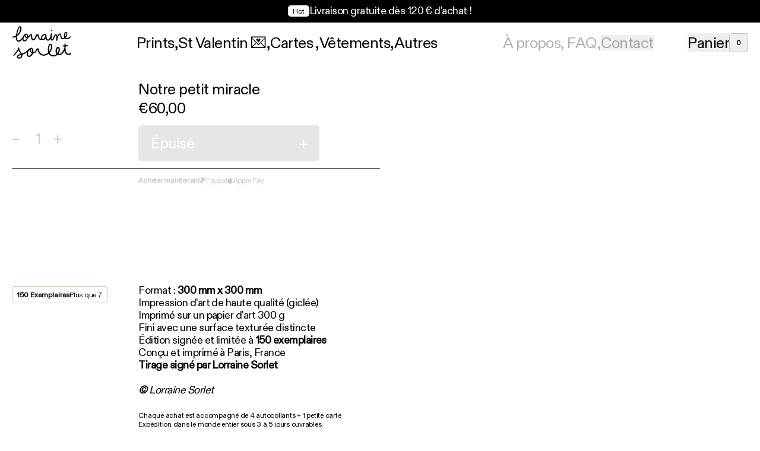

--- FILE ---
content_type: text/html; charset=utf-8
request_url: https://lorrainesorletshop.com/collections/prints/products/our-tiny-miracle
body_size: 30385
content:
<!doctype html>
<html class="no-js group/html" lang="fr">
  <head>
    <meta charset="utf-8">
    <meta http-equiv="X-UA-Compatible" content="IE=edge">
    <meta name="viewport" content="width=device-width,initial-scale=1">
    <meta name="theme-color" content="">
    <link rel="canonical" href="https://lorrainesorletshop.com/products/our-tiny-miracle">
    <link rel="preconnect" href="https://cdn.shopify.com" crossorigin><link rel="icon" type="image/png" href="//lorrainesorletshop.com/cdn/shop/files/favicon.png?crop=center&height=32&v=1734012470&width=32"><title>
      NOTRE PETIT MIRACLE
 &ndash; lorrainesorlet</title>

    
      <meta name="description" content="Format : 300 mm x 300 mm Impression d&#39;art de haute qualité (giclée) Imprimé sur un papier d&#39;art 300 g Fini avec une surface texturée distincte Édition signée et limitée à 150 exemplaires Conçu et imprimé à Paris, France Tirage signé par Lorraine Sorlet   © Lorraine Sorlet">
    

    

<meta property="og:site_name" content="lorrainesorlet">
<meta property="og:url" content="https://lorrainesorletshop.com/products/our-tiny-miracle">
<meta property="og:title" content="NOTRE PETIT MIRACLE">
<meta property="og:type" content="product">
<meta property="og:description" content="Format : 300 mm x 300 mm Impression d&#39;art de haute qualité (giclée) Imprimé sur un papier d&#39;art 300 g Fini avec une surface texturée distincte Édition signée et limitée à 150 exemplaires Conçu et imprimé à Paris, France Tirage signé par Lorraine Sorlet   © Lorraine Sorlet"><meta property="og:image" content="http://lorrainesorletshop.com/cdn/shop/products/our_tiny_miracle_ms.jpg?v=1643109502">
  <meta property="og:image:secure_url" content="https://lorrainesorletshop.com/cdn/shop/products/our_tiny_miracle_ms.jpg?v=1643109502">
  <meta property="og:image:width" content="3288">
  <meta property="og:image:height" content="3288"><meta property="og:price:amount" content="60,00">
  <meta property="og:price:currency" content="EUR"><meta name="twitter:card" content="summary_large_image">
<meta name="twitter:title" content="NOTRE PETIT MIRACLE">
<meta name="twitter:description" content="Format : 300 mm x 300 mm Impression d&#39;art de haute qualité (giclée) Imprimé sur un papier d&#39;art 300 g Fini avec une surface texturée distincte Édition signée et limitée à 150 exemplaires Conçu et imprimé à Paris, France Tirage signé par Lorraine Sorlet   © Lorraine Sorlet">


    <link href="//lorrainesorletshop.com/cdn/shop/t/5/assets/ABCDiatype-Regular.woff2?v=130911932584371474761733416638" as="font" crossorigin="anonymous" rel="preload">
    <style data-shopify>
      @font-face {
        font-family: 'ABCDiatype';
        src: url("//lorrainesorletshop.com/cdn/shop/t/5/assets/ABCDiatype-Regular.woff2?v=130911932584371474761733416638") format('woff2');
        font-weight: 400;
        font-style: normal;
        font-display: swap;
      }
    </style>

    <link href="//lorrainesorletshop.com/cdn/shop/t/5/assets/app.css?v=136083949609087471271763052997" rel="stylesheet" type="text/css" media="all" />
    <link href="//lorrainesorletshop.com/cdn/shop/t/5/assets/swiper-bundle.min.css?v=97753501124034535011733416635" rel="stylesheet" type="text/css" media="all" />

    
    <link href="//lorrainesorletshop.com/cdn/shop/t/5/assets/gsap.min.js?v=98399229928229536421733416638" as="script" rel="preload">
    <link href="//lorrainesorletshop.com/cdn/shop/t/5/assets/ScrollTrigger.min.js?v=51844696078135174451733416637" as="script" rel="preload">
    <link href="//lorrainesorletshop.com/cdn/shop/t/5/assets/Observer.min.js?v=39539896579032370341733416640" as="script" rel="preload">

    <link href="//lorrainesorletshop.com/cdn/shop/t/5/assets/swiper-bundle.min.js?v=156298228726053900401733416642" as="script" rel="preload">
    <link href="//lorrainesorletshop.com/cdn/shop/t/5/assets/app.js?v=38964018146185376751763039934" as="script" rel="preload">

    <link rel="stylesheet" href="https://unpkg.com/lenis@1.1.16/dist/lenis.css">

    <script src="//lorrainesorletshop.com/cdn/shop/t/5/assets/swiper-bundle.min.js?v=156298228726053900401733416642" defer="defer"></script>
    <script src="//lorrainesorletshop.com/cdn/shop/t/5/assets/gsap.min.js?v=98399229928229536421733416638" defer="defer"></script>
    <script src="//lorrainesorletshop.com/cdn/shop/t/5/assets/ScrollTrigger.min.js?v=51844696078135174451733416637" defer="defer"></script>
    <script src="//lorrainesorletshop.com/cdn/shop/t/5/assets/Observer.min.js?v=39539896579032370341733416640" defer="defer"></script>
    
    <script src="//lorrainesorletshop.com/cdn/shop/t/5/assets/app.js?v=38964018146185376751763039934" defer="defer"></script>

    <script>window.performance && window.performance.mark && window.performance.mark('shopify.content_for_header.start');</script><meta name="facebook-domain-verification" content="o4aarv5mgno0yw9743pxqgce67zf80">
<meta name="facebook-domain-verification" content="8safruubkbrlbrkl40ggnego7w9ijc">
<meta id="shopify-digital-wallet" name="shopify-digital-wallet" content="/2666004589/digital_wallets/dialog">
<meta name="shopify-checkout-api-token" content="bb9a055e31391b491627e047695fecfa">
<meta id="in-context-paypal-metadata" data-shop-id="2666004589" data-venmo-supported="false" data-environment="production" data-locale="fr_FR" data-paypal-v4="true" data-currency="EUR">
<link rel="alternate" hreflang="x-default" href="https://lorrainesorletshop.com/products/our-tiny-miracle">
<link rel="alternate" hreflang="fr" href="https://lorrainesorletshop.com/products/our-tiny-miracle">
<link rel="alternate" hreflang="en" href="https://lorrainesorletshop.com/en/products/our-tiny-miracle">
<link rel="alternate" hreflang="en-AC" href="https://lorrainesorletshop.com/en-int/products/our-tiny-miracle">
<link rel="alternate" hreflang="fr-AC" href="https://lorrainesorletshop.com/fr-int/products/our-tiny-miracle">
<link rel="alternate" hreflang="en-AD" href="https://lorrainesorletshop.com/en-int/products/our-tiny-miracle">
<link rel="alternate" hreflang="fr-AD" href="https://lorrainesorletshop.com/fr-int/products/our-tiny-miracle">
<link rel="alternate" hreflang="en-AE" href="https://lorrainesorletshop.com/en-int/products/our-tiny-miracle">
<link rel="alternate" hreflang="fr-AE" href="https://lorrainesorletshop.com/fr-int/products/our-tiny-miracle">
<link rel="alternate" hreflang="en-AF" href="https://lorrainesorletshop.com/en-int/products/our-tiny-miracle">
<link rel="alternate" hreflang="fr-AF" href="https://lorrainesorletshop.com/fr-int/products/our-tiny-miracle">
<link rel="alternate" hreflang="en-AG" href="https://lorrainesorletshop.com/en-int/products/our-tiny-miracle">
<link rel="alternate" hreflang="fr-AG" href="https://lorrainesorletshop.com/fr-int/products/our-tiny-miracle">
<link rel="alternate" hreflang="en-AI" href="https://lorrainesorletshop.com/en-int/products/our-tiny-miracle">
<link rel="alternate" hreflang="fr-AI" href="https://lorrainesorletshop.com/fr-int/products/our-tiny-miracle">
<link rel="alternate" hreflang="en-AL" href="https://lorrainesorletshop.com/en-int/products/our-tiny-miracle">
<link rel="alternate" hreflang="fr-AL" href="https://lorrainesorletshop.com/fr-int/products/our-tiny-miracle">
<link rel="alternate" hreflang="en-AM" href="https://lorrainesorletshop.com/en-int/products/our-tiny-miracle">
<link rel="alternate" hreflang="fr-AM" href="https://lorrainesorletshop.com/fr-int/products/our-tiny-miracle">
<link rel="alternate" hreflang="en-AO" href="https://lorrainesorletshop.com/en-int/products/our-tiny-miracle">
<link rel="alternate" hreflang="fr-AO" href="https://lorrainesorletshop.com/fr-int/products/our-tiny-miracle">
<link rel="alternate" hreflang="en-AR" href="https://lorrainesorletshop.com/en-int/products/our-tiny-miracle">
<link rel="alternate" hreflang="fr-AR" href="https://lorrainesorletshop.com/fr-int/products/our-tiny-miracle">
<link rel="alternate" hreflang="en-AT" href="https://lorrainesorletshop.com/en-int/products/our-tiny-miracle">
<link rel="alternate" hreflang="fr-AT" href="https://lorrainesorletshop.com/fr-int/products/our-tiny-miracle">
<link rel="alternate" hreflang="en-AU" href="https://lorrainesorletshop.com/en-int/products/our-tiny-miracle">
<link rel="alternate" hreflang="fr-AU" href="https://lorrainesorletshop.com/fr-int/products/our-tiny-miracle">
<link rel="alternate" hreflang="en-AW" href="https://lorrainesorletshop.com/en-int/products/our-tiny-miracle">
<link rel="alternate" hreflang="fr-AW" href="https://lorrainesorletshop.com/fr-int/products/our-tiny-miracle">
<link rel="alternate" hreflang="en-AX" href="https://lorrainesorletshop.com/en-int/products/our-tiny-miracle">
<link rel="alternate" hreflang="fr-AX" href="https://lorrainesorletshop.com/fr-int/products/our-tiny-miracle">
<link rel="alternate" hreflang="en-AZ" href="https://lorrainesorletshop.com/en-int/products/our-tiny-miracle">
<link rel="alternate" hreflang="fr-AZ" href="https://lorrainesorletshop.com/fr-int/products/our-tiny-miracle">
<link rel="alternate" hreflang="en-BA" href="https://lorrainesorletshop.com/en-int/products/our-tiny-miracle">
<link rel="alternate" hreflang="fr-BA" href="https://lorrainesorletshop.com/fr-int/products/our-tiny-miracle">
<link rel="alternate" hreflang="en-BB" href="https://lorrainesorletshop.com/en-int/products/our-tiny-miracle">
<link rel="alternate" hreflang="fr-BB" href="https://lorrainesorletshop.com/fr-int/products/our-tiny-miracle">
<link rel="alternate" hreflang="en-BD" href="https://lorrainesorletshop.com/en-int/products/our-tiny-miracle">
<link rel="alternate" hreflang="fr-BD" href="https://lorrainesorletshop.com/fr-int/products/our-tiny-miracle">
<link rel="alternate" hreflang="en-BE" href="https://lorrainesorletshop.com/en-int/products/our-tiny-miracle">
<link rel="alternate" hreflang="fr-BE" href="https://lorrainesorletshop.com/fr-int/products/our-tiny-miracle">
<link rel="alternate" hreflang="en-BF" href="https://lorrainesorletshop.com/en-int/products/our-tiny-miracle">
<link rel="alternate" hreflang="fr-BF" href="https://lorrainesorletshop.com/fr-int/products/our-tiny-miracle">
<link rel="alternate" hreflang="en-BG" href="https://lorrainesorletshop.com/en-int/products/our-tiny-miracle">
<link rel="alternate" hreflang="fr-BG" href="https://lorrainesorletshop.com/fr-int/products/our-tiny-miracle">
<link rel="alternate" hreflang="en-BH" href="https://lorrainesorletshop.com/en-int/products/our-tiny-miracle">
<link rel="alternate" hreflang="fr-BH" href="https://lorrainesorletshop.com/fr-int/products/our-tiny-miracle">
<link rel="alternate" hreflang="en-BI" href="https://lorrainesorletshop.com/en-int/products/our-tiny-miracle">
<link rel="alternate" hreflang="fr-BI" href="https://lorrainesorletshop.com/fr-int/products/our-tiny-miracle">
<link rel="alternate" hreflang="en-BJ" href="https://lorrainesorletshop.com/en-int/products/our-tiny-miracle">
<link rel="alternate" hreflang="fr-BJ" href="https://lorrainesorletshop.com/fr-int/products/our-tiny-miracle">
<link rel="alternate" hreflang="en-BL" href="https://lorrainesorletshop.com/en-int/products/our-tiny-miracle">
<link rel="alternate" hreflang="fr-BL" href="https://lorrainesorletshop.com/fr-int/products/our-tiny-miracle">
<link rel="alternate" hreflang="en-BM" href="https://lorrainesorletshop.com/en-int/products/our-tiny-miracle">
<link rel="alternate" hreflang="fr-BM" href="https://lorrainesorletshop.com/fr-int/products/our-tiny-miracle">
<link rel="alternate" hreflang="en-BN" href="https://lorrainesorletshop.com/en-int/products/our-tiny-miracle">
<link rel="alternate" hreflang="fr-BN" href="https://lorrainesorletshop.com/fr-int/products/our-tiny-miracle">
<link rel="alternate" hreflang="en-BO" href="https://lorrainesorletshop.com/en-int/products/our-tiny-miracle">
<link rel="alternate" hreflang="fr-BO" href="https://lorrainesorletshop.com/fr-int/products/our-tiny-miracle">
<link rel="alternate" hreflang="en-BQ" href="https://lorrainesorletshop.com/en-int/products/our-tiny-miracle">
<link rel="alternate" hreflang="fr-BQ" href="https://lorrainesorletshop.com/fr-int/products/our-tiny-miracle">
<link rel="alternate" hreflang="en-BR" href="https://lorrainesorletshop.com/en-int/products/our-tiny-miracle">
<link rel="alternate" hreflang="fr-BR" href="https://lorrainesorletshop.com/fr-int/products/our-tiny-miracle">
<link rel="alternate" hreflang="en-BS" href="https://lorrainesorletshop.com/en-int/products/our-tiny-miracle">
<link rel="alternate" hreflang="fr-BS" href="https://lorrainesorletshop.com/fr-int/products/our-tiny-miracle">
<link rel="alternate" hreflang="en-BT" href="https://lorrainesorletshop.com/en-int/products/our-tiny-miracle">
<link rel="alternate" hreflang="fr-BT" href="https://lorrainesorletshop.com/fr-int/products/our-tiny-miracle">
<link rel="alternate" hreflang="en-BW" href="https://lorrainesorletshop.com/en-int/products/our-tiny-miracle">
<link rel="alternate" hreflang="fr-BW" href="https://lorrainesorletshop.com/fr-int/products/our-tiny-miracle">
<link rel="alternate" hreflang="en-BY" href="https://lorrainesorletshop.com/en-int/products/our-tiny-miracle">
<link rel="alternate" hreflang="fr-BY" href="https://lorrainesorletshop.com/fr-int/products/our-tiny-miracle">
<link rel="alternate" hreflang="en-BZ" href="https://lorrainesorletshop.com/en-int/products/our-tiny-miracle">
<link rel="alternate" hreflang="fr-BZ" href="https://lorrainesorletshop.com/fr-int/products/our-tiny-miracle">
<link rel="alternate" hreflang="en-CA" href="https://lorrainesorletshop.com/en-int/products/our-tiny-miracle">
<link rel="alternate" hreflang="fr-CA" href="https://lorrainesorletshop.com/fr-int/products/our-tiny-miracle">
<link rel="alternate" hreflang="en-CC" href="https://lorrainesorletshop.com/en-int/products/our-tiny-miracle">
<link rel="alternate" hreflang="fr-CC" href="https://lorrainesorletshop.com/fr-int/products/our-tiny-miracle">
<link rel="alternate" hreflang="en-CD" href="https://lorrainesorletshop.com/en-int/products/our-tiny-miracle">
<link rel="alternate" hreflang="fr-CD" href="https://lorrainesorletshop.com/fr-int/products/our-tiny-miracle">
<link rel="alternate" hreflang="en-CF" href="https://lorrainesorletshop.com/en-int/products/our-tiny-miracle">
<link rel="alternate" hreflang="fr-CF" href="https://lorrainesorletshop.com/fr-int/products/our-tiny-miracle">
<link rel="alternate" hreflang="en-CG" href="https://lorrainesorletshop.com/en-int/products/our-tiny-miracle">
<link rel="alternate" hreflang="fr-CG" href="https://lorrainesorletshop.com/fr-int/products/our-tiny-miracle">
<link rel="alternate" hreflang="en-CH" href="https://lorrainesorletshop.com/en-int/products/our-tiny-miracle">
<link rel="alternate" hreflang="fr-CH" href="https://lorrainesorletshop.com/fr-int/products/our-tiny-miracle">
<link rel="alternate" hreflang="en-CI" href="https://lorrainesorletshop.com/en-int/products/our-tiny-miracle">
<link rel="alternate" hreflang="fr-CI" href="https://lorrainesorletshop.com/fr-int/products/our-tiny-miracle">
<link rel="alternate" hreflang="en-CK" href="https://lorrainesorletshop.com/en-int/products/our-tiny-miracle">
<link rel="alternate" hreflang="fr-CK" href="https://lorrainesorletshop.com/fr-int/products/our-tiny-miracle">
<link rel="alternate" hreflang="en-CL" href="https://lorrainesorletshop.com/en-int/products/our-tiny-miracle">
<link rel="alternate" hreflang="fr-CL" href="https://lorrainesorletshop.com/fr-int/products/our-tiny-miracle">
<link rel="alternate" hreflang="en-CM" href="https://lorrainesorletshop.com/en-int/products/our-tiny-miracle">
<link rel="alternate" hreflang="fr-CM" href="https://lorrainesorletshop.com/fr-int/products/our-tiny-miracle">
<link rel="alternate" hreflang="en-CN" href="https://lorrainesorletshop.com/en-int/products/our-tiny-miracle">
<link rel="alternate" hreflang="fr-CN" href="https://lorrainesorletshop.com/fr-int/products/our-tiny-miracle">
<link rel="alternate" hreflang="en-CO" href="https://lorrainesorletshop.com/en-int/products/our-tiny-miracle">
<link rel="alternate" hreflang="fr-CO" href="https://lorrainesorletshop.com/fr-int/products/our-tiny-miracle">
<link rel="alternate" hreflang="en-CR" href="https://lorrainesorletshop.com/en-int/products/our-tiny-miracle">
<link rel="alternate" hreflang="fr-CR" href="https://lorrainesorletshop.com/fr-int/products/our-tiny-miracle">
<link rel="alternate" hreflang="en-CV" href="https://lorrainesorletshop.com/en-int/products/our-tiny-miracle">
<link rel="alternate" hreflang="fr-CV" href="https://lorrainesorletshop.com/fr-int/products/our-tiny-miracle">
<link rel="alternate" hreflang="en-CW" href="https://lorrainesorletshop.com/en-int/products/our-tiny-miracle">
<link rel="alternate" hreflang="fr-CW" href="https://lorrainesorletshop.com/fr-int/products/our-tiny-miracle">
<link rel="alternate" hreflang="en-CX" href="https://lorrainesorletshop.com/en-int/products/our-tiny-miracle">
<link rel="alternate" hreflang="fr-CX" href="https://lorrainesorletshop.com/fr-int/products/our-tiny-miracle">
<link rel="alternate" hreflang="en-CY" href="https://lorrainesorletshop.com/en-int/products/our-tiny-miracle">
<link rel="alternate" hreflang="fr-CY" href="https://lorrainesorletshop.com/fr-int/products/our-tiny-miracle">
<link rel="alternate" hreflang="en-CZ" href="https://lorrainesorletshop.com/en-int/products/our-tiny-miracle">
<link rel="alternate" hreflang="fr-CZ" href="https://lorrainesorletshop.com/fr-int/products/our-tiny-miracle">
<link rel="alternate" hreflang="en-DE" href="https://lorrainesorletshop.com/en-int/products/our-tiny-miracle">
<link rel="alternate" hreflang="fr-DE" href="https://lorrainesorletshop.com/fr-int/products/our-tiny-miracle">
<link rel="alternate" hreflang="en-DJ" href="https://lorrainesorletshop.com/en-int/products/our-tiny-miracle">
<link rel="alternate" hreflang="fr-DJ" href="https://lorrainesorletshop.com/fr-int/products/our-tiny-miracle">
<link rel="alternate" hreflang="en-DK" href="https://lorrainesorletshop.com/en-int/products/our-tiny-miracle">
<link rel="alternate" hreflang="fr-DK" href="https://lorrainesorletshop.com/fr-int/products/our-tiny-miracle">
<link rel="alternate" hreflang="en-DM" href="https://lorrainesorletshop.com/en-int/products/our-tiny-miracle">
<link rel="alternate" hreflang="fr-DM" href="https://lorrainesorletshop.com/fr-int/products/our-tiny-miracle">
<link rel="alternate" hreflang="en-DO" href="https://lorrainesorletshop.com/en-int/products/our-tiny-miracle">
<link rel="alternate" hreflang="fr-DO" href="https://lorrainesorletshop.com/fr-int/products/our-tiny-miracle">
<link rel="alternate" hreflang="en-DZ" href="https://lorrainesorletshop.com/en-int/products/our-tiny-miracle">
<link rel="alternate" hreflang="fr-DZ" href="https://lorrainesorletshop.com/fr-int/products/our-tiny-miracle">
<link rel="alternate" hreflang="en-EC" href="https://lorrainesorletshop.com/en-int/products/our-tiny-miracle">
<link rel="alternate" hreflang="fr-EC" href="https://lorrainesorletshop.com/fr-int/products/our-tiny-miracle">
<link rel="alternate" hreflang="en-EE" href="https://lorrainesorletshop.com/en-int/products/our-tiny-miracle">
<link rel="alternate" hreflang="fr-EE" href="https://lorrainesorletshop.com/fr-int/products/our-tiny-miracle">
<link rel="alternate" hreflang="en-EG" href="https://lorrainesorletshop.com/en-int/products/our-tiny-miracle">
<link rel="alternate" hreflang="fr-EG" href="https://lorrainesorletshop.com/fr-int/products/our-tiny-miracle">
<link rel="alternate" hreflang="en-EH" href="https://lorrainesorletshop.com/en-int/products/our-tiny-miracle">
<link rel="alternate" hreflang="fr-EH" href="https://lorrainesorletshop.com/fr-int/products/our-tiny-miracle">
<link rel="alternate" hreflang="en-ER" href="https://lorrainesorletshop.com/en-int/products/our-tiny-miracle">
<link rel="alternate" hreflang="fr-ER" href="https://lorrainesorletshop.com/fr-int/products/our-tiny-miracle">
<link rel="alternate" hreflang="en-ES" href="https://lorrainesorletshop.com/en-int/products/our-tiny-miracle">
<link rel="alternate" hreflang="fr-ES" href="https://lorrainesorletshop.com/fr-int/products/our-tiny-miracle">
<link rel="alternate" hreflang="en-ET" href="https://lorrainesorletshop.com/en-int/products/our-tiny-miracle">
<link rel="alternate" hreflang="fr-ET" href="https://lorrainesorletshop.com/fr-int/products/our-tiny-miracle">
<link rel="alternate" hreflang="en-FI" href="https://lorrainesorletshop.com/en-int/products/our-tiny-miracle">
<link rel="alternate" hreflang="fr-FI" href="https://lorrainesorletshop.com/fr-int/products/our-tiny-miracle">
<link rel="alternate" hreflang="en-FJ" href="https://lorrainesorletshop.com/en-int/products/our-tiny-miracle">
<link rel="alternate" hreflang="fr-FJ" href="https://lorrainesorletshop.com/fr-int/products/our-tiny-miracle">
<link rel="alternate" hreflang="en-FK" href="https://lorrainesorletshop.com/en-int/products/our-tiny-miracle">
<link rel="alternate" hreflang="fr-FK" href="https://lorrainesorletshop.com/fr-int/products/our-tiny-miracle">
<link rel="alternate" hreflang="en-FO" href="https://lorrainesorletshop.com/en-int/products/our-tiny-miracle">
<link rel="alternate" hreflang="fr-FO" href="https://lorrainesorletshop.com/fr-int/products/our-tiny-miracle">
<link rel="alternate" hreflang="en-GA" href="https://lorrainesorletshop.com/en-int/products/our-tiny-miracle">
<link rel="alternate" hreflang="fr-GA" href="https://lorrainesorletshop.com/fr-int/products/our-tiny-miracle">
<link rel="alternate" hreflang="en-GB" href="https://lorrainesorletshop.com/en-int/products/our-tiny-miracle">
<link rel="alternate" hreflang="fr-GB" href="https://lorrainesorletshop.com/fr-int/products/our-tiny-miracle">
<link rel="alternate" hreflang="en-GD" href="https://lorrainesorletshop.com/en-int/products/our-tiny-miracle">
<link rel="alternate" hreflang="fr-GD" href="https://lorrainesorletshop.com/fr-int/products/our-tiny-miracle">
<link rel="alternate" hreflang="en-GE" href="https://lorrainesorletshop.com/en-int/products/our-tiny-miracle">
<link rel="alternate" hreflang="fr-GE" href="https://lorrainesorletshop.com/fr-int/products/our-tiny-miracle">
<link rel="alternate" hreflang="en-GF" href="https://lorrainesorletshop.com/en-int/products/our-tiny-miracle">
<link rel="alternate" hreflang="fr-GF" href="https://lorrainesorletshop.com/fr-int/products/our-tiny-miracle">
<link rel="alternate" hreflang="en-GG" href="https://lorrainesorletshop.com/en-int/products/our-tiny-miracle">
<link rel="alternate" hreflang="fr-GG" href="https://lorrainesorletshop.com/fr-int/products/our-tiny-miracle">
<link rel="alternate" hreflang="en-GH" href="https://lorrainesorletshop.com/en-int/products/our-tiny-miracle">
<link rel="alternate" hreflang="fr-GH" href="https://lorrainesorletshop.com/fr-int/products/our-tiny-miracle">
<link rel="alternate" hreflang="en-GI" href="https://lorrainesorletshop.com/en-int/products/our-tiny-miracle">
<link rel="alternate" hreflang="fr-GI" href="https://lorrainesorletshop.com/fr-int/products/our-tiny-miracle">
<link rel="alternate" hreflang="en-GL" href="https://lorrainesorletshop.com/en-int/products/our-tiny-miracle">
<link rel="alternate" hreflang="fr-GL" href="https://lorrainesorletshop.com/fr-int/products/our-tiny-miracle">
<link rel="alternate" hreflang="en-GM" href="https://lorrainesorletshop.com/en-int/products/our-tiny-miracle">
<link rel="alternate" hreflang="fr-GM" href="https://lorrainesorletshop.com/fr-int/products/our-tiny-miracle">
<link rel="alternate" hreflang="en-GN" href="https://lorrainesorletshop.com/en-int/products/our-tiny-miracle">
<link rel="alternate" hreflang="fr-GN" href="https://lorrainesorletshop.com/fr-int/products/our-tiny-miracle">
<link rel="alternate" hreflang="en-GP" href="https://lorrainesorletshop.com/en-int/products/our-tiny-miracle">
<link rel="alternate" hreflang="fr-GP" href="https://lorrainesorletshop.com/fr-int/products/our-tiny-miracle">
<link rel="alternate" hreflang="en-GQ" href="https://lorrainesorletshop.com/en-int/products/our-tiny-miracle">
<link rel="alternate" hreflang="fr-GQ" href="https://lorrainesorletshop.com/fr-int/products/our-tiny-miracle">
<link rel="alternate" hreflang="en-GR" href="https://lorrainesorletshop.com/en-int/products/our-tiny-miracle">
<link rel="alternate" hreflang="fr-GR" href="https://lorrainesorletshop.com/fr-int/products/our-tiny-miracle">
<link rel="alternate" hreflang="en-GS" href="https://lorrainesorletshop.com/en-int/products/our-tiny-miracle">
<link rel="alternate" hreflang="fr-GS" href="https://lorrainesorletshop.com/fr-int/products/our-tiny-miracle">
<link rel="alternate" hreflang="en-GT" href="https://lorrainesorletshop.com/en-int/products/our-tiny-miracle">
<link rel="alternate" hreflang="fr-GT" href="https://lorrainesorletshop.com/fr-int/products/our-tiny-miracle">
<link rel="alternate" hreflang="en-GW" href="https://lorrainesorletshop.com/en-int/products/our-tiny-miracle">
<link rel="alternate" hreflang="fr-GW" href="https://lorrainesorletshop.com/fr-int/products/our-tiny-miracle">
<link rel="alternate" hreflang="en-GY" href="https://lorrainesorletshop.com/en-int/products/our-tiny-miracle">
<link rel="alternate" hreflang="fr-GY" href="https://lorrainesorletshop.com/fr-int/products/our-tiny-miracle">
<link rel="alternate" hreflang="en-HK" href="https://lorrainesorletshop.com/en-int/products/our-tiny-miracle">
<link rel="alternate" hreflang="fr-HK" href="https://lorrainesorletshop.com/fr-int/products/our-tiny-miracle">
<link rel="alternate" hreflang="en-HN" href="https://lorrainesorletshop.com/en-int/products/our-tiny-miracle">
<link rel="alternate" hreflang="fr-HN" href="https://lorrainesorletshop.com/fr-int/products/our-tiny-miracle">
<link rel="alternate" hreflang="en-HR" href="https://lorrainesorletshop.com/en-int/products/our-tiny-miracle">
<link rel="alternate" hreflang="fr-HR" href="https://lorrainesorletshop.com/fr-int/products/our-tiny-miracle">
<link rel="alternate" hreflang="en-HT" href="https://lorrainesorletshop.com/en-int/products/our-tiny-miracle">
<link rel="alternate" hreflang="fr-HT" href="https://lorrainesorletshop.com/fr-int/products/our-tiny-miracle">
<link rel="alternate" hreflang="en-HU" href="https://lorrainesorletshop.com/en-int/products/our-tiny-miracle">
<link rel="alternate" hreflang="fr-HU" href="https://lorrainesorletshop.com/fr-int/products/our-tiny-miracle">
<link rel="alternate" hreflang="en-ID" href="https://lorrainesorletshop.com/en-int/products/our-tiny-miracle">
<link rel="alternate" hreflang="fr-ID" href="https://lorrainesorletshop.com/fr-int/products/our-tiny-miracle">
<link rel="alternate" hreflang="en-IE" href="https://lorrainesorletshop.com/en-int/products/our-tiny-miracle">
<link rel="alternate" hreflang="fr-IE" href="https://lorrainesorletshop.com/fr-int/products/our-tiny-miracle">
<link rel="alternate" hreflang="en-IL" href="https://lorrainesorletshop.com/en-int/products/our-tiny-miracle">
<link rel="alternate" hreflang="fr-IL" href="https://lorrainesorletshop.com/fr-int/products/our-tiny-miracle">
<link rel="alternate" hreflang="en-IM" href="https://lorrainesorletshop.com/en-int/products/our-tiny-miracle">
<link rel="alternate" hreflang="fr-IM" href="https://lorrainesorletshop.com/fr-int/products/our-tiny-miracle">
<link rel="alternate" hreflang="en-IN" href="https://lorrainesorletshop.com/en-int/products/our-tiny-miracle">
<link rel="alternate" hreflang="fr-IN" href="https://lorrainesorletshop.com/fr-int/products/our-tiny-miracle">
<link rel="alternate" hreflang="en-IO" href="https://lorrainesorletshop.com/en-int/products/our-tiny-miracle">
<link rel="alternate" hreflang="fr-IO" href="https://lorrainesorletshop.com/fr-int/products/our-tiny-miracle">
<link rel="alternate" hreflang="en-IQ" href="https://lorrainesorletshop.com/en-int/products/our-tiny-miracle">
<link rel="alternate" hreflang="fr-IQ" href="https://lorrainesorletshop.com/fr-int/products/our-tiny-miracle">
<link rel="alternate" hreflang="en-IS" href="https://lorrainesorletshop.com/en-int/products/our-tiny-miracle">
<link rel="alternate" hreflang="fr-IS" href="https://lorrainesorletshop.com/fr-int/products/our-tiny-miracle">
<link rel="alternate" hreflang="en-IT" href="https://lorrainesorletshop.com/en-int/products/our-tiny-miracle">
<link rel="alternate" hreflang="fr-IT" href="https://lorrainesorletshop.com/fr-int/products/our-tiny-miracle">
<link rel="alternate" hreflang="en-JE" href="https://lorrainesorletshop.com/en-int/products/our-tiny-miracle">
<link rel="alternate" hreflang="fr-JE" href="https://lorrainesorletshop.com/fr-int/products/our-tiny-miracle">
<link rel="alternate" hreflang="en-JM" href="https://lorrainesorletshop.com/en-int/products/our-tiny-miracle">
<link rel="alternate" hreflang="fr-JM" href="https://lorrainesorletshop.com/fr-int/products/our-tiny-miracle">
<link rel="alternate" hreflang="en-JO" href="https://lorrainesorletshop.com/en-int/products/our-tiny-miracle">
<link rel="alternate" hreflang="fr-JO" href="https://lorrainesorletshop.com/fr-int/products/our-tiny-miracle">
<link rel="alternate" hreflang="en-JP" href="https://lorrainesorletshop.com/en-int/products/our-tiny-miracle">
<link rel="alternate" hreflang="fr-JP" href="https://lorrainesorletshop.com/fr-int/products/our-tiny-miracle">
<link rel="alternate" hreflang="en-KE" href="https://lorrainesorletshop.com/en-int/products/our-tiny-miracle">
<link rel="alternate" hreflang="fr-KE" href="https://lorrainesorletshop.com/fr-int/products/our-tiny-miracle">
<link rel="alternate" hreflang="en-KG" href="https://lorrainesorletshop.com/en-int/products/our-tiny-miracle">
<link rel="alternate" hreflang="fr-KG" href="https://lorrainesorletshop.com/fr-int/products/our-tiny-miracle">
<link rel="alternate" hreflang="en-KH" href="https://lorrainesorletshop.com/en-int/products/our-tiny-miracle">
<link rel="alternate" hreflang="fr-KH" href="https://lorrainesorletshop.com/fr-int/products/our-tiny-miracle">
<link rel="alternate" hreflang="en-KI" href="https://lorrainesorletshop.com/en-int/products/our-tiny-miracle">
<link rel="alternate" hreflang="fr-KI" href="https://lorrainesorletshop.com/fr-int/products/our-tiny-miracle">
<link rel="alternate" hreflang="en-KM" href="https://lorrainesorletshop.com/en-int/products/our-tiny-miracle">
<link rel="alternate" hreflang="fr-KM" href="https://lorrainesorletshop.com/fr-int/products/our-tiny-miracle">
<link rel="alternate" hreflang="en-KN" href="https://lorrainesorletshop.com/en-int/products/our-tiny-miracle">
<link rel="alternate" hreflang="fr-KN" href="https://lorrainesorletshop.com/fr-int/products/our-tiny-miracle">
<link rel="alternate" hreflang="en-KR" href="https://lorrainesorletshop.com/en-int/products/our-tiny-miracle">
<link rel="alternate" hreflang="fr-KR" href="https://lorrainesorletshop.com/fr-int/products/our-tiny-miracle">
<link rel="alternate" hreflang="en-KW" href="https://lorrainesorletshop.com/en-int/products/our-tiny-miracle">
<link rel="alternate" hreflang="fr-KW" href="https://lorrainesorletshop.com/fr-int/products/our-tiny-miracle">
<link rel="alternate" hreflang="en-KY" href="https://lorrainesorletshop.com/en-int/products/our-tiny-miracle">
<link rel="alternate" hreflang="fr-KY" href="https://lorrainesorletshop.com/fr-int/products/our-tiny-miracle">
<link rel="alternate" hreflang="en-KZ" href="https://lorrainesorletshop.com/en-int/products/our-tiny-miracle">
<link rel="alternate" hreflang="fr-KZ" href="https://lorrainesorletshop.com/fr-int/products/our-tiny-miracle">
<link rel="alternate" hreflang="en-LA" href="https://lorrainesorletshop.com/en-int/products/our-tiny-miracle">
<link rel="alternate" hreflang="fr-LA" href="https://lorrainesorletshop.com/fr-int/products/our-tiny-miracle">
<link rel="alternate" hreflang="en-LB" href="https://lorrainesorletshop.com/en-int/products/our-tiny-miracle">
<link rel="alternate" hreflang="fr-LB" href="https://lorrainesorletshop.com/fr-int/products/our-tiny-miracle">
<link rel="alternate" hreflang="en-LC" href="https://lorrainesorletshop.com/en-int/products/our-tiny-miracle">
<link rel="alternate" hreflang="fr-LC" href="https://lorrainesorletshop.com/fr-int/products/our-tiny-miracle">
<link rel="alternate" hreflang="en-LI" href="https://lorrainesorletshop.com/en-int/products/our-tiny-miracle">
<link rel="alternate" hreflang="fr-LI" href="https://lorrainesorletshop.com/fr-int/products/our-tiny-miracle">
<link rel="alternate" hreflang="en-LK" href="https://lorrainesorletshop.com/en-int/products/our-tiny-miracle">
<link rel="alternate" hreflang="fr-LK" href="https://lorrainesorletshop.com/fr-int/products/our-tiny-miracle">
<link rel="alternate" hreflang="en-LR" href="https://lorrainesorletshop.com/en-int/products/our-tiny-miracle">
<link rel="alternate" hreflang="fr-LR" href="https://lorrainesorletshop.com/fr-int/products/our-tiny-miracle">
<link rel="alternate" hreflang="en-LS" href="https://lorrainesorletshop.com/en-int/products/our-tiny-miracle">
<link rel="alternate" hreflang="fr-LS" href="https://lorrainesorletshop.com/fr-int/products/our-tiny-miracle">
<link rel="alternate" hreflang="en-LT" href="https://lorrainesorletshop.com/en-int/products/our-tiny-miracle">
<link rel="alternate" hreflang="fr-LT" href="https://lorrainesorletshop.com/fr-int/products/our-tiny-miracle">
<link rel="alternate" hreflang="en-LU" href="https://lorrainesorletshop.com/en-int/products/our-tiny-miracle">
<link rel="alternate" hreflang="fr-LU" href="https://lorrainesorletshop.com/fr-int/products/our-tiny-miracle">
<link rel="alternate" hreflang="en-LV" href="https://lorrainesorletshop.com/en-int/products/our-tiny-miracle">
<link rel="alternate" hreflang="fr-LV" href="https://lorrainesorletshop.com/fr-int/products/our-tiny-miracle">
<link rel="alternate" hreflang="en-LY" href="https://lorrainesorletshop.com/en-int/products/our-tiny-miracle">
<link rel="alternate" hreflang="fr-LY" href="https://lorrainesorletshop.com/fr-int/products/our-tiny-miracle">
<link rel="alternate" hreflang="en-MA" href="https://lorrainesorletshop.com/en-int/products/our-tiny-miracle">
<link rel="alternate" hreflang="fr-MA" href="https://lorrainesorletshop.com/fr-int/products/our-tiny-miracle">
<link rel="alternate" hreflang="en-MC" href="https://lorrainesorletshop.com/en-int/products/our-tiny-miracle">
<link rel="alternate" hreflang="fr-MC" href="https://lorrainesorletshop.com/fr-int/products/our-tiny-miracle">
<link rel="alternate" hreflang="en-MD" href="https://lorrainesorletshop.com/en-int/products/our-tiny-miracle">
<link rel="alternate" hreflang="fr-MD" href="https://lorrainesorletshop.com/fr-int/products/our-tiny-miracle">
<link rel="alternate" hreflang="en-ME" href="https://lorrainesorletshop.com/en-int/products/our-tiny-miracle">
<link rel="alternate" hreflang="fr-ME" href="https://lorrainesorletshop.com/fr-int/products/our-tiny-miracle">
<link rel="alternate" hreflang="en-MF" href="https://lorrainesorletshop.com/en-int/products/our-tiny-miracle">
<link rel="alternate" hreflang="fr-MF" href="https://lorrainesorletshop.com/fr-int/products/our-tiny-miracle">
<link rel="alternate" hreflang="en-MG" href="https://lorrainesorletshop.com/en-int/products/our-tiny-miracle">
<link rel="alternate" hreflang="fr-MG" href="https://lorrainesorletshop.com/fr-int/products/our-tiny-miracle">
<link rel="alternate" hreflang="en-MK" href="https://lorrainesorletshop.com/en-int/products/our-tiny-miracle">
<link rel="alternate" hreflang="fr-MK" href="https://lorrainesorletshop.com/fr-int/products/our-tiny-miracle">
<link rel="alternate" hreflang="en-ML" href="https://lorrainesorletshop.com/en-int/products/our-tiny-miracle">
<link rel="alternate" hreflang="fr-ML" href="https://lorrainesorletshop.com/fr-int/products/our-tiny-miracle">
<link rel="alternate" hreflang="en-MM" href="https://lorrainesorletshop.com/en-int/products/our-tiny-miracle">
<link rel="alternate" hreflang="fr-MM" href="https://lorrainesorletshop.com/fr-int/products/our-tiny-miracle">
<link rel="alternate" hreflang="en-MN" href="https://lorrainesorletshop.com/en-int/products/our-tiny-miracle">
<link rel="alternate" hreflang="fr-MN" href="https://lorrainesorletshop.com/fr-int/products/our-tiny-miracle">
<link rel="alternate" hreflang="en-MO" href="https://lorrainesorletshop.com/en-int/products/our-tiny-miracle">
<link rel="alternate" hreflang="fr-MO" href="https://lorrainesorletshop.com/fr-int/products/our-tiny-miracle">
<link rel="alternate" hreflang="en-MQ" href="https://lorrainesorletshop.com/en-int/products/our-tiny-miracle">
<link rel="alternate" hreflang="fr-MQ" href="https://lorrainesorletshop.com/fr-int/products/our-tiny-miracle">
<link rel="alternate" hreflang="en-MR" href="https://lorrainesorletshop.com/en-int/products/our-tiny-miracle">
<link rel="alternate" hreflang="fr-MR" href="https://lorrainesorletshop.com/fr-int/products/our-tiny-miracle">
<link rel="alternate" hreflang="en-MS" href="https://lorrainesorletshop.com/en-int/products/our-tiny-miracle">
<link rel="alternate" hreflang="fr-MS" href="https://lorrainesorletshop.com/fr-int/products/our-tiny-miracle">
<link rel="alternate" hreflang="en-MT" href="https://lorrainesorletshop.com/en-int/products/our-tiny-miracle">
<link rel="alternate" hreflang="fr-MT" href="https://lorrainesorletshop.com/fr-int/products/our-tiny-miracle">
<link rel="alternate" hreflang="en-MU" href="https://lorrainesorletshop.com/en-int/products/our-tiny-miracle">
<link rel="alternate" hreflang="fr-MU" href="https://lorrainesorletshop.com/fr-int/products/our-tiny-miracle">
<link rel="alternate" hreflang="en-MV" href="https://lorrainesorletshop.com/en-int/products/our-tiny-miracle">
<link rel="alternate" hreflang="fr-MV" href="https://lorrainesorletshop.com/fr-int/products/our-tiny-miracle">
<link rel="alternate" hreflang="en-MW" href="https://lorrainesorletshop.com/en-int/products/our-tiny-miracle">
<link rel="alternate" hreflang="fr-MW" href="https://lorrainesorletshop.com/fr-int/products/our-tiny-miracle">
<link rel="alternate" hreflang="en-MX" href="https://lorrainesorletshop.com/en-int/products/our-tiny-miracle">
<link rel="alternate" hreflang="fr-MX" href="https://lorrainesorletshop.com/fr-int/products/our-tiny-miracle">
<link rel="alternate" hreflang="en-MY" href="https://lorrainesorletshop.com/en-int/products/our-tiny-miracle">
<link rel="alternate" hreflang="fr-MY" href="https://lorrainesorletshop.com/fr-int/products/our-tiny-miracle">
<link rel="alternate" hreflang="en-MZ" href="https://lorrainesorletshop.com/en-int/products/our-tiny-miracle">
<link rel="alternate" hreflang="fr-MZ" href="https://lorrainesorletshop.com/fr-int/products/our-tiny-miracle">
<link rel="alternate" hreflang="en-NA" href="https://lorrainesorletshop.com/en-int/products/our-tiny-miracle">
<link rel="alternate" hreflang="fr-NA" href="https://lorrainesorletshop.com/fr-int/products/our-tiny-miracle">
<link rel="alternate" hreflang="en-NC" href="https://lorrainesorletshop.com/en-int/products/our-tiny-miracle">
<link rel="alternate" hreflang="fr-NC" href="https://lorrainesorletshop.com/fr-int/products/our-tiny-miracle">
<link rel="alternate" hreflang="en-NE" href="https://lorrainesorletshop.com/en-int/products/our-tiny-miracle">
<link rel="alternate" hreflang="fr-NE" href="https://lorrainesorletshop.com/fr-int/products/our-tiny-miracle">
<link rel="alternate" hreflang="en-NF" href="https://lorrainesorletshop.com/en-int/products/our-tiny-miracle">
<link rel="alternate" hreflang="fr-NF" href="https://lorrainesorletshop.com/fr-int/products/our-tiny-miracle">
<link rel="alternate" hreflang="en-NG" href="https://lorrainesorletshop.com/en-int/products/our-tiny-miracle">
<link rel="alternate" hreflang="fr-NG" href="https://lorrainesorletshop.com/fr-int/products/our-tiny-miracle">
<link rel="alternate" hreflang="en-NI" href="https://lorrainesorletshop.com/en-int/products/our-tiny-miracle">
<link rel="alternate" hreflang="fr-NI" href="https://lorrainesorletshop.com/fr-int/products/our-tiny-miracle">
<link rel="alternate" hreflang="en-NL" href="https://lorrainesorletshop.com/en-int/products/our-tiny-miracle">
<link rel="alternate" hreflang="fr-NL" href="https://lorrainesorletshop.com/fr-int/products/our-tiny-miracle">
<link rel="alternate" hreflang="en-NO" href="https://lorrainesorletshop.com/en-int/products/our-tiny-miracle">
<link rel="alternate" hreflang="fr-NO" href="https://lorrainesorletshop.com/fr-int/products/our-tiny-miracle">
<link rel="alternate" hreflang="en-NP" href="https://lorrainesorletshop.com/en-int/products/our-tiny-miracle">
<link rel="alternate" hreflang="fr-NP" href="https://lorrainesorletshop.com/fr-int/products/our-tiny-miracle">
<link rel="alternate" hreflang="en-NR" href="https://lorrainesorletshop.com/en-int/products/our-tiny-miracle">
<link rel="alternate" hreflang="fr-NR" href="https://lorrainesorletshop.com/fr-int/products/our-tiny-miracle">
<link rel="alternate" hreflang="en-NU" href="https://lorrainesorletshop.com/en-int/products/our-tiny-miracle">
<link rel="alternate" hreflang="fr-NU" href="https://lorrainesorletshop.com/fr-int/products/our-tiny-miracle">
<link rel="alternate" hreflang="en-NZ" href="https://lorrainesorletshop.com/en-int/products/our-tiny-miracle">
<link rel="alternate" hreflang="fr-NZ" href="https://lorrainesorletshop.com/fr-int/products/our-tiny-miracle">
<link rel="alternate" hreflang="en-OM" href="https://lorrainesorletshop.com/en-int/products/our-tiny-miracle">
<link rel="alternate" hreflang="fr-OM" href="https://lorrainesorletshop.com/fr-int/products/our-tiny-miracle">
<link rel="alternate" hreflang="en-PA" href="https://lorrainesorletshop.com/en-int/products/our-tiny-miracle">
<link rel="alternate" hreflang="fr-PA" href="https://lorrainesorletshop.com/fr-int/products/our-tiny-miracle">
<link rel="alternate" hreflang="en-PE" href="https://lorrainesorletshop.com/en-int/products/our-tiny-miracle">
<link rel="alternate" hreflang="fr-PE" href="https://lorrainesorletshop.com/fr-int/products/our-tiny-miracle">
<link rel="alternate" hreflang="en-PF" href="https://lorrainesorletshop.com/en-int/products/our-tiny-miracle">
<link rel="alternate" hreflang="fr-PF" href="https://lorrainesorletshop.com/fr-int/products/our-tiny-miracle">
<link rel="alternate" hreflang="en-PG" href="https://lorrainesorletshop.com/en-int/products/our-tiny-miracle">
<link rel="alternate" hreflang="fr-PG" href="https://lorrainesorletshop.com/fr-int/products/our-tiny-miracle">
<link rel="alternate" hreflang="en-PH" href="https://lorrainesorletshop.com/en-int/products/our-tiny-miracle">
<link rel="alternate" hreflang="fr-PH" href="https://lorrainesorletshop.com/fr-int/products/our-tiny-miracle">
<link rel="alternate" hreflang="en-PK" href="https://lorrainesorletshop.com/en-int/products/our-tiny-miracle">
<link rel="alternate" hreflang="fr-PK" href="https://lorrainesorletshop.com/fr-int/products/our-tiny-miracle">
<link rel="alternate" hreflang="en-PL" href="https://lorrainesorletshop.com/en-int/products/our-tiny-miracle">
<link rel="alternate" hreflang="fr-PL" href="https://lorrainesorletshop.com/fr-int/products/our-tiny-miracle">
<link rel="alternate" hreflang="en-PM" href="https://lorrainesorletshop.com/en-int/products/our-tiny-miracle">
<link rel="alternate" hreflang="fr-PM" href="https://lorrainesorletshop.com/fr-int/products/our-tiny-miracle">
<link rel="alternate" hreflang="en-PN" href="https://lorrainesorletshop.com/en-int/products/our-tiny-miracle">
<link rel="alternate" hreflang="fr-PN" href="https://lorrainesorletshop.com/fr-int/products/our-tiny-miracle">
<link rel="alternate" hreflang="en-PS" href="https://lorrainesorletshop.com/en-int/products/our-tiny-miracle">
<link rel="alternate" hreflang="fr-PS" href="https://lorrainesorletshop.com/fr-int/products/our-tiny-miracle">
<link rel="alternate" hreflang="en-PT" href="https://lorrainesorletshop.com/en-int/products/our-tiny-miracle">
<link rel="alternate" hreflang="fr-PT" href="https://lorrainesorletshop.com/fr-int/products/our-tiny-miracle">
<link rel="alternate" hreflang="en-PY" href="https://lorrainesorletshop.com/en-int/products/our-tiny-miracle">
<link rel="alternate" hreflang="fr-PY" href="https://lorrainesorletshop.com/fr-int/products/our-tiny-miracle">
<link rel="alternate" hreflang="en-QA" href="https://lorrainesorletshop.com/en-int/products/our-tiny-miracle">
<link rel="alternate" hreflang="fr-QA" href="https://lorrainesorletshop.com/fr-int/products/our-tiny-miracle">
<link rel="alternate" hreflang="en-RE" href="https://lorrainesorletshop.com/en-int/products/our-tiny-miracle">
<link rel="alternate" hreflang="fr-RE" href="https://lorrainesorletshop.com/fr-int/products/our-tiny-miracle">
<link rel="alternate" hreflang="en-RO" href="https://lorrainesorletshop.com/en-int/products/our-tiny-miracle">
<link rel="alternate" hreflang="fr-RO" href="https://lorrainesorletshop.com/fr-int/products/our-tiny-miracle">
<link rel="alternate" hreflang="en-RS" href="https://lorrainesorletshop.com/en-int/products/our-tiny-miracle">
<link rel="alternate" hreflang="fr-RS" href="https://lorrainesorletshop.com/fr-int/products/our-tiny-miracle">
<link rel="alternate" hreflang="en-RU" href="https://lorrainesorletshop.com/en-int/products/our-tiny-miracle">
<link rel="alternate" hreflang="fr-RU" href="https://lorrainesorletshop.com/fr-int/products/our-tiny-miracle">
<link rel="alternate" hreflang="en-RW" href="https://lorrainesorletshop.com/en-int/products/our-tiny-miracle">
<link rel="alternate" hreflang="fr-RW" href="https://lorrainesorletshop.com/fr-int/products/our-tiny-miracle">
<link rel="alternate" hreflang="en-SA" href="https://lorrainesorletshop.com/en-int/products/our-tiny-miracle">
<link rel="alternate" hreflang="fr-SA" href="https://lorrainesorletshop.com/fr-int/products/our-tiny-miracle">
<link rel="alternate" hreflang="en-SB" href="https://lorrainesorletshop.com/en-int/products/our-tiny-miracle">
<link rel="alternate" hreflang="fr-SB" href="https://lorrainesorletshop.com/fr-int/products/our-tiny-miracle">
<link rel="alternate" hreflang="en-SC" href="https://lorrainesorletshop.com/en-int/products/our-tiny-miracle">
<link rel="alternate" hreflang="fr-SC" href="https://lorrainesorletshop.com/fr-int/products/our-tiny-miracle">
<link rel="alternate" hreflang="en-SD" href="https://lorrainesorletshop.com/en-int/products/our-tiny-miracle">
<link rel="alternate" hreflang="fr-SD" href="https://lorrainesorletshop.com/fr-int/products/our-tiny-miracle">
<link rel="alternate" hreflang="en-SE" href="https://lorrainesorletshop.com/en-int/products/our-tiny-miracle">
<link rel="alternate" hreflang="fr-SE" href="https://lorrainesorletshop.com/fr-int/products/our-tiny-miracle">
<link rel="alternate" hreflang="en-SG" href="https://lorrainesorletshop.com/en-int/products/our-tiny-miracle">
<link rel="alternate" hreflang="fr-SG" href="https://lorrainesorletshop.com/fr-int/products/our-tiny-miracle">
<link rel="alternate" hreflang="en-SH" href="https://lorrainesorletshop.com/en-int/products/our-tiny-miracle">
<link rel="alternate" hreflang="fr-SH" href="https://lorrainesorletshop.com/fr-int/products/our-tiny-miracle">
<link rel="alternate" hreflang="en-SI" href="https://lorrainesorletshop.com/en-int/products/our-tiny-miracle">
<link rel="alternate" hreflang="fr-SI" href="https://lorrainesorletshop.com/fr-int/products/our-tiny-miracle">
<link rel="alternate" hreflang="en-SJ" href="https://lorrainesorletshop.com/en-int/products/our-tiny-miracle">
<link rel="alternate" hreflang="fr-SJ" href="https://lorrainesorletshop.com/fr-int/products/our-tiny-miracle">
<link rel="alternate" hreflang="en-SK" href="https://lorrainesorletshop.com/en-int/products/our-tiny-miracle">
<link rel="alternate" hreflang="fr-SK" href="https://lorrainesorletshop.com/fr-int/products/our-tiny-miracle">
<link rel="alternate" hreflang="en-SL" href="https://lorrainesorletshop.com/en-int/products/our-tiny-miracle">
<link rel="alternate" hreflang="fr-SL" href="https://lorrainesorletshop.com/fr-int/products/our-tiny-miracle">
<link rel="alternate" hreflang="en-SM" href="https://lorrainesorletshop.com/en-int/products/our-tiny-miracle">
<link rel="alternate" hreflang="fr-SM" href="https://lorrainesorletshop.com/fr-int/products/our-tiny-miracle">
<link rel="alternate" hreflang="en-SN" href="https://lorrainesorletshop.com/en-int/products/our-tiny-miracle">
<link rel="alternate" hreflang="fr-SN" href="https://lorrainesorletshop.com/fr-int/products/our-tiny-miracle">
<link rel="alternate" hreflang="en-SO" href="https://lorrainesorletshop.com/en-int/products/our-tiny-miracle">
<link rel="alternate" hreflang="fr-SO" href="https://lorrainesorletshop.com/fr-int/products/our-tiny-miracle">
<link rel="alternate" hreflang="en-SR" href="https://lorrainesorletshop.com/en-int/products/our-tiny-miracle">
<link rel="alternate" hreflang="fr-SR" href="https://lorrainesorletshop.com/fr-int/products/our-tiny-miracle">
<link rel="alternate" hreflang="en-SS" href="https://lorrainesorletshop.com/en-int/products/our-tiny-miracle">
<link rel="alternate" hreflang="fr-SS" href="https://lorrainesorletshop.com/fr-int/products/our-tiny-miracle">
<link rel="alternate" hreflang="en-ST" href="https://lorrainesorletshop.com/en-int/products/our-tiny-miracle">
<link rel="alternate" hreflang="fr-ST" href="https://lorrainesorletshop.com/fr-int/products/our-tiny-miracle">
<link rel="alternate" hreflang="en-SV" href="https://lorrainesorletshop.com/en-int/products/our-tiny-miracle">
<link rel="alternate" hreflang="fr-SV" href="https://lorrainesorletshop.com/fr-int/products/our-tiny-miracle">
<link rel="alternate" hreflang="en-SX" href="https://lorrainesorletshop.com/en-int/products/our-tiny-miracle">
<link rel="alternate" hreflang="fr-SX" href="https://lorrainesorletshop.com/fr-int/products/our-tiny-miracle">
<link rel="alternate" hreflang="en-SZ" href="https://lorrainesorletshop.com/en-int/products/our-tiny-miracle">
<link rel="alternate" hreflang="fr-SZ" href="https://lorrainesorletshop.com/fr-int/products/our-tiny-miracle">
<link rel="alternate" hreflang="en-TA" href="https://lorrainesorletshop.com/en-int/products/our-tiny-miracle">
<link rel="alternate" hreflang="fr-TA" href="https://lorrainesorletshop.com/fr-int/products/our-tiny-miracle">
<link rel="alternate" hreflang="en-TC" href="https://lorrainesorletshop.com/en-int/products/our-tiny-miracle">
<link rel="alternate" hreflang="fr-TC" href="https://lorrainesorletshop.com/fr-int/products/our-tiny-miracle">
<link rel="alternate" hreflang="en-TD" href="https://lorrainesorletshop.com/en-int/products/our-tiny-miracle">
<link rel="alternate" hreflang="fr-TD" href="https://lorrainesorletshop.com/fr-int/products/our-tiny-miracle">
<link rel="alternate" hreflang="en-TF" href="https://lorrainesorletshop.com/en-int/products/our-tiny-miracle">
<link rel="alternate" hreflang="fr-TF" href="https://lorrainesorletshop.com/fr-int/products/our-tiny-miracle">
<link rel="alternate" hreflang="en-TG" href="https://lorrainesorletshop.com/en-int/products/our-tiny-miracle">
<link rel="alternate" hreflang="fr-TG" href="https://lorrainesorletshop.com/fr-int/products/our-tiny-miracle">
<link rel="alternate" hreflang="en-TH" href="https://lorrainesorletshop.com/en-int/products/our-tiny-miracle">
<link rel="alternate" hreflang="fr-TH" href="https://lorrainesorletshop.com/fr-int/products/our-tiny-miracle">
<link rel="alternate" hreflang="en-TJ" href="https://lorrainesorletshop.com/en-int/products/our-tiny-miracle">
<link rel="alternate" hreflang="fr-TJ" href="https://lorrainesorletshop.com/fr-int/products/our-tiny-miracle">
<link rel="alternate" hreflang="en-TK" href="https://lorrainesorletshop.com/en-int/products/our-tiny-miracle">
<link rel="alternate" hreflang="fr-TK" href="https://lorrainesorletshop.com/fr-int/products/our-tiny-miracle">
<link rel="alternate" hreflang="en-TL" href="https://lorrainesorletshop.com/en-int/products/our-tiny-miracle">
<link rel="alternate" hreflang="fr-TL" href="https://lorrainesorletshop.com/fr-int/products/our-tiny-miracle">
<link rel="alternate" hreflang="en-TM" href="https://lorrainesorletshop.com/en-int/products/our-tiny-miracle">
<link rel="alternate" hreflang="fr-TM" href="https://lorrainesorletshop.com/fr-int/products/our-tiny-miracle">
<link rel="alternate" hreflang="en-TN" href="https://lorrainesorletshop.com/en-int/products/our-tiny-miracle">
<link rel="alternate" hreflang="fr-TN" href="https://lorrainesorletshop.com/fr-int/products/our-tiny-miracle">
<link rel="alternate" hreflang="en-TO" href="https://lorrainesorletshop.com/en-int/products/our-tiny-miracle">
<link rel="alternate" hreflang="fr-TO" href="https://lorrainesorletshop.com/fr-int/products/our-tiny-miracle">
<link rel="alternate" hreflang="en-TR" href="https://lorrainesorletshop.com/en-int/products/our-tiny-miracle">
<link rel="alternate" hreflang="fr-TR" href="https://lorrainesorletshop.com/fr-int/products/our-tiny-miracle">
<link rel="alternate" hreflang="en-TT" href="https://lorrainesorletshop.com/en-int/products/our-tiny-miracle">
<link rel="alternate" hreflang="fr-TT" href="https://lorrainesorletshop.com/fr-int/products/our-tiny-miracle">
<link rel="alternate" hreflang="en-TV" href="https://lorrainesorletshop.com/en-int/products/our-tiny-miracle">
<link rel="alternate" hreflang="fr-TV" href="https://lorrainesorletshop.com/fr-int/products/our-tiny-miracle">
<link rel="alternate" hreflang="en-TW" href="https://lorrainesorletshop.com/en-int/products/our-tiny-miracle">
<link rel="alternate" hreflang="fr-TW" href="https://lorrainesorletshop.com/fr-int/products/our-tiny-miracle">
<link rel="alternate" hreflang="en-TZ" href="https://lorrainesorletshop.com/en-int/products/our-tiny-miracle">
<link rel="alternate" hreflang="fr-TZ" href="https://lorrainesorletshop.com/fr-int/products/our-tiny-miracle">
<link rel="alternate" hreflang="en-UA" href="https://lorrainesorletshop.com/en-int/products/our-tiny-miracle">
<link rel="alternate" hreflang="fr-UA" href="https://lorrainesorletshop.com/fr-int/products/our-tiny-miracle">
<link rel="alternate" hreflang="en-UG" href="https://lorrainesorletshop.com/en-int/products/our-tiny-miracle">
<link rel="alternate" hreflang="fr-UG" href="https://lorrainesorletshop.com/fr-int/products/our-tiny-miracle">
<link rel="alternate" hreflang="en-UM" href="https://lorrainesorletshop.com/en-int/products/our-tiny-miracle">
<link rel="alternate" hreflang="fr-UM" href="https://lorrainesorletshop.com/fr-int/products/our-tiny-miracle">
<link rel="alternate" hreflang="en-US" href="https://lorrainesorletshop.com/en-int/products/our-tiny-miracle">
<link rel="alternate" hreflang="fr-US" href="https://lorrainesorletshop.com/fr-int/products/our-tiny-miracle">
<link rel="alternate" hreflang="en-UY" href="https://lorrainesorletshop.com/en-int/products/our-tiny-miracle">
<link rel="alternate" hreflang="fr-UY" href="https://lorrainesorletshop.com/fr-int/products/our-tiny-miracle">
<link rel="alternate" hreflang="en-UZ" href="https://lorrainesorletshop.com/en-int/products/our-tiny-miracle">
<link rel="alternate" hreflang="fr-UZ" href="https://lorrainesorletshop.com/fr-int/products/our-tiny-miracle">
<link rel="alternate" hreflang="en-VA" href="https://lorrainesorletshop.com/en-int/products/our-tiny-miracle">
<link rel="alternate" hreflang="fr-VA" href="https://lorrainesorletshop.com/fr-int/products/our-tiny-miracle">
<link rel="alternate" hreflang="en-VC" href="https://lorrainesorletshop.com/en-int/products/our-tiny-miracle">
<link rel="alternate" hreflang="fr-VC" href="https://lorrainesorletshop.com/fr-int/products/our-tiny-miracle">
<link rel="alternate" hreflang="en-VE" href="https://lorrainesorletshop.com/en-int/products/our-tiny-miracle">
<link rel="alternate" hreflang="fr-VE" href="https://lorrainesorletshop.com/fr-int/products/our-tiny-miracle">
<link rel="alternate" hreflang="en-VG" href="https://lorrainesorletshop.com/en-int/products/our-tiny-miracle">
<link rel="alternate" hreflang="fr-VG" href="https://lorrainesorletshop.com/fr-int/products/our-tiny-miracle">
<link rel="alternate" hreflang="en-VN" href="https://lorrainesorletshop.com/en-int/products/our-tiny-miracle">
<link rel="alternate" hreflang="fr-VN" href="https://lorrainesorletshop.com/fr-int/products/our-tiny-miracle">
<link rel="alternate" hreflang="en-VU" href="https://lorrainesorletshop.com/en-int/products/our-tiny-miracle">
<link rel="alternate" hreflang="fr-VU" href="https://lorrainesorletshop.com/fr-int/products/our-tiny-miracle">
<link rel="alternate" hreflang="en-WF" href="https://lorrainesorletshop.com/en-int/products/our-tiny-miracle">
<link rel="alternate" hreflang="fr-WF" href="https://lorrainesorletshop.com/fr-int/products/our-tiny-miracle">
<link rel="alternate" hreflang="en-WS" href="https://lorrainesorletshop.com/en-int/products/our-tiny-miracle">
<link rel="alternate" hreflang="fr-WS" href="https://lorrainesorletshop.com/fr-int/products/our-tiny-miracle">
<link rel="alternate" hreflang="en-XK" href="https://lorrainesorletshop.com/en-int/products/our-tiny-miracle">
<link rel="alternate" hreflang="fr-XK" href="https://lorrainesorletshop.com/fr-int/products/our-tiny-miracle">
<link rel="alternate" hreflang="en-YE" href="https://lorrainesorletshop.com/en-int/products/our-tiny-miracle">
<link rel="alternate" hreflang="fr-YE" href="https://lorrainesorletshop.com/fr-int/products/our-tiny-miracle">
<link rel="alternate" hreflang="en-YT" href="https://lorrainesorletshop.com/en-int/products/our-tiny-miracle">
<link rel="alternate" hreflang="fr-YT" href="https://lorrainesorletshop.com/fr-int/products/our-tiny-miracle">
<link rel="alternate" hreflang="en-ZA" href="https://lorrainesorletshop.com/en-int/products/our-tiny-miracle">
<link rel="alternate" hreflang="fr-ZA" href="https://lorrainesorletshop.com/fr-int/products/our-tiny-miracle">
<link rel="alternate" hreflang="en-ZM" href="https://lorrainesorletshop.com/en-int/products/our-tiny-miracle">
<link rel="alternate" hreflang="fr-ZM" href="https://lorrainesorletshop.com/fr-int/products/our-tiny-miracle">
<link rel="alternate" hreflang="en-ZW" href="https://lorrainesorletshop.com/en-int/products/our-tiny-miracle">
<link rel="alternate" hreflang="fr-ZW" href="https://lorrainesorletshop.com/fr-int/products/our-tiny-miracle">
<link rel="alternate" type="application/json+oembed" href="https://lorrainesorletshop.com/products/our-tiny-miracle.oembed">
<script async="async" src="/checkouts/internal/preloads.js?locale=fr-FR"></script>
<link rel="preconnect" href="https://shop.app" crossorigin="anonymous">
<script async="async" src="https://shop.app/checkouts/internal/preloads.js?locale=fr-FR&shop_id=2666004589" crossorigin="anonymous"></script>
<script id="apple-pay-shop-capabilities" type="application/json">{"shopId":2666004589,"countryCode":"FR","currencyCode":"EUR","merchantCapabilities":["supports3DS"],"merchantId":"gid:\/\/shopify\/Shop\/2666004589","merchantName":"lorrainesorlet","requiredBillingContactFields":["postalAddress","email","phone"],"requiredShippingContactFields":["postalAddress","email","phone"],"shippingType":"shipping","supportedNetworks":["visa","masterCard","amex","maestro"],"total":{"type":"pending","label":"lorrainesorlet","amount":"1.00"},"shopifyPaymentsEnabled":true,"supportsSubscriptions":true}</script>
<script id="shopify-features" type="application/json">{"accessToken":"bb9a055e31391b491627e047695fecfa","betas":["rich-media-storefront-analytics"],"domain":"lorrainesorletshop.com","predictiveSearch":true,"shopId":2666004589,"locale":"fr"}</script>
<script>var Shopify = Shopify || {};
Shopify.shop = "lorrainesorlet.myshopify.com";
Shopify.locale = "fr";
Shopify.currency = {"active":"EUR","rate":"1.0"};
Shopify.country = "FR";
Shopify.theme = {"name":"lorrainesorletshop\/main","id":175233597766,"schema_name":"Lorraine Sorlet","schema_version":"1.0.0","theme_store_id":null,"role":"main"};
Shopify.theme.handle = "null";
Shopify.theme.style = {"id":null,"handle":null};
Shopify.cdnHost = "lorrainesorletshop.com/cdn";
Shopify.routes = Shopify.routes || {};
Shopify.routes.root = "/";</script>
<script type="module">!function(o){(o.Shopify=o.Shopify||{}).modules=!0}(window);</script>
<script>!function(o){function n(){var o=[];function n(){o.push(Array.prototype.slice.apply(arguments))}return n.q=o,n}var t=o.Shopify=o.Shopify||{};t.loadFeatures=n(),t.autoloadFeatures=n()}(window);</script>
<script>
  window.ShopifyPay = window.ShopifyPay || {};
  window.ShopifyPay.apiHost = "shop.app\/pay";
  window.ShopifyPay.redirectState = null;
</script>
<script id="shop-js-analytics" type="application/json">{"pageType":"product"}</script>
<script defer="defer" async type="module" src="//lorrainesorletshop.com/cdn/shopifycloud/shop-js/modules/v2/client.init-shop-cart-sync_BcDpqI9l.fr.esm.js"></script>
<script defer="defer" async type="module" src="//lorrainesorletshop.com/cdn/shopifycloud/shop-js/modules/v2/chunk.common_a1Rf5Dlz.esm.js"></script>
<script defer="defer" async type="module" src="//lorrainesorletshop.com/cdn/shopifycloud/shop-js/modules/v2/chunk.modal_Djra7sW9.esm.js"></script>
<script type="module">
  await import("//lorrainesorletshop.com/cdn/shopifycloud/shop-js/modules/v2/client.init-shop-cart-sync_BcDpqI9l.fr.esm.js");
await import("//lorrainesorletshop.com/cdn/shopifycloud/shop-js/modules/v2/chunk.common_a1Rf5Dlz.esm.js");
await import("//lorrainesorletshop.com/cdn/shopifycloud/shop-js/modules/v2/chunk.modal_Djra7sW9.esm.js");

  window.Shopify.SignInWithShop?.initShopCartSync?.({"fedCMEnabled":true,"windoidEnabled":true});

</script>
<script>
  window.Shopify = window.Shopify || {};
  if (!window.Shopify.featureAssets) window.Shopify.featureAssets = {};
  window.Shopify.featureAssets['shop-js'] = {"shop-cart-sync":["modules/v2/client.shop-cart-sync_BLrx53Hf.fr.esm.js","modules/v2/chunk.common_a1Rf5Dlz.esm.js","modules/v2/chunk.modal_Djra7sW9.esm.js"],"init-fed-cm":["modules/v2/client.init-fed-cm_C8SUwJ8U.fr.esm.js","modules/v2/chunk.common_a1Rf5Dlz.esm.js","modules/v2/chunk.modal_Djra7sW9.esm.js"],"shop-cash-offers":["modules/v2/client.shop-cash-offers_BBp_MjBM.fr.esm.js","modules/v2/chunk.common_a1Rf5Dlz.esm.js","modules/v2/chunk.modal_Djra7sW9.esm.js"],"shop-login-button":["modules/v2/client.shop-login-button_Dw6kG_iO.fr.esm.js","modules/v2/chunk.common_a1Rf5Dlz.esm.js","modules/v2/chunk.modal_Djra7sW9.esm.js"],"pay-button":["modules/v2/client.pay-button_BJDaAh68.fr.esm.js","modules/v2/chunk.common_a1Rf5Dlz.esm.js","modules/v2/chunk.modal_Djra7sW9.esm.js"],"shop-button":["modules/v2/client.shop-button_DBWL94V3.fr.esm.js","modules/v2/chunk.common_a1Rf5Dlz.esm.js","modules/v2/chunk.modal_Djra7sW9.esm.js"],"avatar":["modules/v2/client.avatar_BTnouDA3.fr.esm.js"],"init-windoid":["modules/v2/client.init-windoid_77FSIiws.fr.esm.js","modules/v2/chunk.common_a1Rf5Dlz.esm.js","modules/v2/chunk.modal_Djra7sW9.esm.js"],"init-shop-for-new-customer-accounts":["modules/v2/client.init-shop-for-new-customer-accounts_QoC3RJm9.fr.esm.js","modules/v2/client.shop-login-button_Dw6kG_iO.fr.esm.js","modules/v2/chunk.common_a1Rf5Dlz.esm.js","modules/v2/chunk.modal_Djra7sW9.esm.js"],"init-shop-email-lookup-coordinator":["modules/v2/client.init-shop-email-lookup-coordinator_D4ioGzPw.fr.esm.js","modules/v2/chunk.common_a1Rf5Dlz.esm.js","modules/v2/chunk.modal_Djra7sW9.esm.js"],"init-shop-cart-sync":["modules/v2/client.init-shop-cart-sync_BcDpqI9l.fr.esm.js","modules/v2/chunk.common_a1Rf5Dlz.esm.js","modules/v2/chunk.modal_Djra7sW9.esm.js"],"shop-toast-manager":["modules/v2/client.shop-toast-manager_B-eIbpHW.fr.esm.js","modules/v2/chunk.common_a1Rf5Dlz.esm.js","modules/v2/chunk.modal_Djra7sW9.esm.js"],"init-customer-accounts":["modules/v2/client.init-customer-accounts_BcBSUbIK.fr.esm.js","modules/v2/client.shop-login-button_Dw6kG_iO.fr.esm.js","modules/v2/chunk.common_a1Rf5Dlz.esm.js","modules/v2/chunk.modal_Djra7sW9.esm.js"],"init-customer-accounts-sign-up":["modules/v2/client.init-customer-accounts-sign-up_DvG__VHD.fr.esm.js","modules/v2/client.shop-login-button_Dw6kG_iO.fr.esm.js","modules/v2/chunk.common_a1Rf5Dlz.esm.js","modules/v2/chunk.modal_Djra7sW9.esm.js"],"shop-follow-button":["modules/v2/client.shop-follow-button_Dnx6fDH9.fr.esm.js","modules/v2/chunk.common_a1Rf5Dlz.esm.js","modules/v2/chunk.modal_Djra7sW9.esm.js"],"checkout-modal":["modules/v2/client.checkout-modal_BDH3MUqJ.fr.esm.js","modules/v2/chunk.common_a1Rf5Dlz.esm.js","modules/v2/chunk.modal_Djra7sW9.esm.js"],"shop-login":["modules/v2/client.shop-login_CV9Paj8R.fr.esm.js","modules/v2/chunk.common_a1Rf5Dlz.esm.js","modules/v2/chunk.modal_Djra7sW9.esm.js"],"lead-capture":["modules/v2/client.lead-capture_DGQOTB4e.fr.esm.js","modules/v2/chunk.common_a1Rf5Dlz.esm.js","modules/v2/chunk.modal_Djra7sW9.esm.js"],"payment-terms":["modules/v2/client.payment-terms_BQYK7nq4.fr.esm.js","modules/v2/chunk.common_a1Rf5Dlz.esm.js","modules/v2/chunk.modal_Djra7sW9.esm.js"]};
</script>
<script>(function() {
  var isLoaded = false;
  function asyncLoad() {
    if (isLoaded) return;
    isLoaded = true;
    var urls = ["https:\/\/seo.apps.avada.io\/avada-seo-installed.js?shop=lorrainesorlet.myshopify.com"];
    for (var i = 0; i < urls.length; i++) {
      var s = document.createElement('script');
      s.type = 'text/javascript';
      s.async = true;
      s.src = urls[i];
      var x = document.getElementsByTagName('script')[0];
      x.parentNode.insertBefore(s, x);
    }
  };
  if(window.attachEvent) {
    window.attachEvent('onload', asyncLoad);
  } else {
    window.addEventListener('load', asyncLoad, false);
  }
})();</script>
<script id="__st">var __st={"a":2666004589,"offset":3600,"reqid":"2bb181ef-23be-49a2-843c-34307f776eba-1769072078","pageurl":"lorrainesorletshop.com\/collections\/prints\/products\/our-tiny-miracle","u":"153a17cb40fd","p":"product","rtyp":"product","rid":6719819055213};</script>
<script>window.ShopifyPaypalV4VisibilityTracking = true;</script>
<script id="captcha-bootstrap">!function(){'use strict';const t='contact',e='account',n='new_comment',o=[[t,t],['blogs',n],['comments',n],[t,'customer']],c=[[e,'customer_login'],[e,'guest_login'],[e,'recover_customer_password'],[e,'create_customer']],r=t=>t.map((([t,e])=>`form[action*='/${t}']:not([data-nocaptcha='true']) input[name='form_type'][value='${e}']`)).join(','),a=t=>()=>t?[...document.querySelectorAll(t)].map((t=>t.form)):[];function s(){const t=[...o],e=r(t);return a(e)}const i='password',u='form_key',d=['recaptcha-v3-token','g-recaptcha-response','h-captcha-response',i],f=()=>{try{return window.sessionStorage}catch{return}},m='__shopify_v',_=t=>t.elements[u];function p(t,e,n=!1){try{const o=window.sessionStorage,c=JSON.parse(o.getItem(e)),{data:r}=function(t){const{data:e,action:n}=t;return t[m]||n?{data:e,action:n}:{data:t,action:n}}(c);for(const[e,n]of Object.entries(r))t.elements[e]&&(t.elements[e].value=n);n&&o.removeItem(e)}catch(o){console.error('form repopulation failed',{error:o})}}const l='form_type',E='cptcha';function T(t){t.dataset[E]=!0}const w=window,h=w.document,L='Shopify',v='ce_forms',y='captcha';let A=!1;((t,e)=>{const n=(g='f06e6c50-85a8-45c8-87d0-21a2b65856fe',I='https://cdn.shopify.com/shopifycloud/storefront-forms-hcaptcha/ce_storefront_forms_captcha_hcaptcha.v1.5.2.iife.js',D={infoText:'Protégé par hCaptcha',privacyText:'Confidentialité',termsText:'Conditions'},(t,e,n)=>{const o=w[L][v],c=o.bindForm;if(c)return c(t,g,e,D).then(n);var r;o.q.push([[t,g,e,D],n]),r=I,A||(h.body.append(Object.assign(h.createElement('script'),{id:'captcha-provider',async:!0,src:r})),A=!0)});var g,I,D;w[L]=w[L]||{},w[L][v]=w[L][v]||{},w[L][v].q=[],w[L][y]=w[L][y]||{},w[L][y].protect=function(t,e){n(t,void 0,e),T(t)},Object.freeze(w[L][y]),function(t,e,n,w,h,L){const[v,y,A,g]=function(t,e,n){const i=e?o:[],u=t?c:[],d=[...i,...u],f=r(d),m=r(i),_=r(d.filter((([t,e])=>n.includes(e))));return[a(f),a(m),a(_),s()]}(w,h,L),I=t=>{const e=t.target;return e instanceof HTMLFormElement?e:e&&e.form},D=t=>v().includes(t);t.addEventListener('submit',(t=>{const e=I(t);if(!e)return;const n=D(e)&&!e.dataset.hcaptchaBound&&!e.dataset.recaptchaBound,o=_(e),c=g().includes(e)&&(!o||!o.value);(n||c)&&t.preventDefault(),c&&!n&&(function(t){try{if(!f())return;!function(t){const e=f();if(!e)return;const n=_(t);if(!n)return;const o=n.value;o&&e.removeItem(o)}(t);const e=Array.from(Array(32),(()=>Math.random().toString(36)[2])).join('');!function(t,e){_(t)||t.append(Object.assign(document.createElement('input'),{type:'hidden',name:u})),t.elements[u].value=e}(t,e),function(t,e){const n=f();if(!n)return;const o=[...t.querySelectorAll(`input[type='${i}']`)].map((({name:t})=>t)),c=[...d,...o],r={};for(const[a,s]of new FormData(t).entries())c.includes(a)||(r[a]=s);n.setItem(e,JSON.stringify({[m]:1,action:t.action,data:r}))}(t,e)}catch(e){console.error('failed to persist form',e)}}(e),e.submit())}));const S=(t,e)=>{t&&!t.dataset[E]&&(n(t,e.some((e=>e===t))),T(t))};for(const o of['focusin','change'])t.addEventListener(o,(t=>{const e=I(t);D(e)&&S(e,y())}));const B=e.get('form_key'),M=e.get(l),P=B&&M;t.addEventListener('DOMContentLoaded',(()=>{const t=y();if(P)for(const e of t)e.elements[l].value===M&&p(e,B);[...new Set([...A(),...v().filter((t=>'true'===t.dataset.shopifyCaptcha))])].forEach((e=>S(e,t)))}))}(h,new URLSearchParams(w.location.search),n,t,e,['guest_login'])})(!0,!0)}();</script>
<script integrity="sha256-4kQ18oKyAcykRKYeNunJcIwy7WH5gtpwJnB7kiuLZ1E=" data-source-attribution="shopify.loadfeatures" defer="defer" src="//lorrainesorletshop.com/cdn/shopifycloud/storefront/assets/storefront/load_feature-a0a9edcb.js" crossorigin="anonymous"></script>
<script crossorigin="anonymous" defer="defer" src="//lorrainesorletshop.com/cdn/shopifycloud/storefront/assets/shopify_pay/storefront-65b4c6d7.js?v=20250812"></script>
<script data-source-attribution="shopify.dynamic_checkout.dynamic.init">var Shopify=Shopify||{};Shopify.PaymentButton=Shopify.PaymentButton||{isStorefrontPortableWallets:!0,init:function(){window.Shopify.PaymentButton.init=function(){};var t=document.createElement("script");t.src="https://lorrainesorletshop.com/cdn/shopifycloud/portable-wallets/latest/portable-wallets.fr.js",t.type="module",document.head.appendChild(t)}};
</script>
<script data-source-attribution="shopify.dynamic_checkout.buyer_consent">
  function portableWalletsHideBuyerConsent(e){var t=document.getElementById("shopify-buyer-consent"),n=document.getElementById("shopify-subscription-policy-button");t&&n&&(t.classList.add("hidden"),t.setAttribute("aria-hidden","true"),n.removeEventListener("click",e))}function portableWalletsShowBuyerConsent(e){var t=document.getElementById("shopify-buyer-consent"),n=document.getElementById("shopify-subscription-policy-button");t&&n&&(t.classList.remove("hidden"),t.removeAttribute("aria-hidden"),n.addEventListener("click",e))}window.Shopify?.PaymentButton&&(window.Shopify.PaymentButton.hideBuyerConsent=portableWalletsHideBuyerConsent,window.Shopify.PaymentButton.showBuyerConsent=portableWalletsShowBuyerConsent);
</script>
<script>
  function portableWalletsCleanup(e){e&&e.src&&console.error("Failed to load portable wallets script "+e.src);var t=document.querySelectorAll("shopify-accelerated-checkout .shopify-payment-button__skeleton, shopify-accelerated-checkout-cart .wallet-cart-button__skeleton"),e=document.getElementById("shopify-buyer-consent");for(let e=0;e<t.length;e++)t[e].remove();e&&e.remove()}function portableWalletsNotLoadedAsModule(e){e instanceof ErrorEvent&&"string"==typeof e.message&&e.message.includes("import.meta")&&"string"==typeof e.filename&&e.filename.includes("portable-wallets")&&(window.removeEventListener("error",portableWalletsNotLoadedAsModule),window.Shopify.PaymentButton.failedToLoad=e,"loading"===document.readyState?document.addEventListener("DOMContentLoaded",window.Shopify.PaymentButton.init):window.Shopify.PaymentButton.init())}window.addEventListener("error",portableWalletsNotLoadedAsModule);
</script>

<script type="module" src="https://lorrainesorletshop.com/cdn/shopifycloud/portable-wallets/latest/portable-wallets.fr.js" onError="portableWalletsCleanup(this)" crossorigin="anonymous"></script>
<script nomodule>
  document.addEventListener("DOMContentLoaded", portableWalletsCleanup);
</script>

<script id='scb4127' type='text/javascript' async='' src='https://lorrainesorletshop.com/cdn/shopifycloud/privacy-banner/storefront-banner.js'></script><link id="shopify-accelerated-checkout-styles" rel="stylesheet" media="screen" href="https://lorrainesorletshop.com/cdn/shopifycloud/portable-wallets/latest/accelerated-checkout-backwards-compat.css" crossorigin="anonymous">
<style id="shopify-accelerated-checkout-cart">
        #shopify-buyer-consent {
  margin-top: 1em;
  display: inline-block;
  width: 100%;
}

#shopify-buyer-consent.hidden {
  display: none;
}

#shopify-subscription-policy-button {
  background: none;
  border: none;
  padding: 0;
  text-decoration: underline;
  font-size: inherit;
  cursor: pointer;
}

#shopify-subscription-policy-button::before {
  box-shadow: none;
}

      </style>

<script>window.performance && window.performance.mark && window.performance.mark('shopify.content_for_header.end');</script>
  <link href="https://monorail-edge.shopifysvc.com" rel="dns-prefetch">
<script>(function(){if ("sendBeacon" in navigator && "performance" in window) {try {var session_token_from_headers = performance.getEntriesByType('navigation')[0].serverTiming.find(x => x.name == '_s').description;} catch {var session_token_from_headers = undefined;}var session_cookie_matches = document.cookie.match(/_shopify_s=([^;]*)/);var session_token_from_cookie = session_cookie_matches && session_cookie_matches.length === 2 ? session_cookie_matches[1] : "";var session_token = session_token_from_headers || session_token_from_cookie || "";function handle_abandonment_event(e) {var entries = performance.getEntries().filter(function(entry) {return /monorail-edge.shopifysvc.com/.test(entry.name);});if (!window.abandonment_tracked && entries.length === 0) {window.abandonment_tracked = true;var currentMs = Date.now();var navigation_start = performance.timing.navigationStart;var payload = {shop_id: 2666004589,url: window.location.href,navigation_start,duration: currentMs - navigation_start,session_token,page_type: "product"};window.navigator.sendBeacon("https://monorail-edge.shopifysvc.com/v1/produce", JSON.stringify({schema_id: "online_store_buyer_site_abandonment/1.1",payload: payload,metadata: {event_created_at_ms: currentMs,event_sent_at_ms: currentMs}}));}}window.addEventListener('pagehide', handle_abandonment_event);}}());</script>
<script id="web-pixels-manager-setup">(function e(e,d,r,n,o){if(void 0===o&&(o={}),!Boolean(null===(a=null===(i=window.Shopify)||void 0===i?void 0:i.analytics)||void 0===a?void 0:a.replayQueue)){var i,a;window.Shopify=window.Shopify||{};var t=window.Shopify;t.analytics=t.analytics||{};var s=t.analytics;s.replayQueue=[],s.publish=function(e,d,r){return s.replayQueue.push([e,d,r]),!0};try{self.performance.mark("wpm:start")}catch(e){}var l=function(){var e={modern:/Edge?\/(1{2}[4-9]|1[2-9]\d|[2-9]\d{2}|\d{4,})\.\d+(\.\d+|)|Firefox\/(1{2}[4-9]|1[2-9]\d|[2-9]\d{2}|\d{4,})\.\d+(\.\d+|)|Chrom(ium|e)\/(9{2}|\d{3,})\.\d+(\.\d+|)|(Maci|X1{2}).+ Version\/(15\.\d+|(1[6-9]|[2-9]\d|\d{3,})\.\d+)([,.]\d+|)( \(\w+\)|)( Mobile\/\w+|) Safari\/|Chrome.+OPR\/(9{2}|\d{3,})\.\d+\.\d+|(CPU[ +]OS|iPhone[ +]OS|CPU[ +]iPhone|CPU IPhone OS|CPU iPad OS)[ +]+(15[._]\d+|(1[6-9]|[2-9]\d|\d{3,})[._]\d+)([._]\d+|)|Android:?[ /-](13[3-9]|1[4-9]\d|[2-9]\d{2}|\d{4,})(\.\d+|)(\.\d+|)|Android.+Firefox\/(13[5-9]|1[4-9]\d|[2-9]\d{2}|\d{4,})\.\d+(\.\d+|)|Android.+Chrom(ium|e)\/(13[3-9]|1[4-9]\d|[2-9]\d{2}|\d{4,})\.\d+(\.\d+|)|SamsungBrowser\/([2-9]\d|\d{3,})\.\d+/,legacy:/Edge?\/(1[6-9]|[2-9]\d|\d{3,})\.\d+(\.\d+|)|Firefox\/(5[4-9]|[6-9]\d|\d{3,})\.\d+(\.\d+|)|Chrom(ium|e)\/(5[1-9]|[6-9]\d|\d{3,})\.\d+(\.\d+|)([\d.]+$|.*Safari\/(?![\d.]+ Edge\/[\d.]+$))|(Maci|X1{2}).+ Version\/(10\.\d+|(1[1-9]|[2-9]\d|\d{3,})\.\d+)([,.]\d+|)( \(\w+\)|)( Mobile\/\w+|) Safari\/|Chrome.+OPR\/(3[89]|[4-9]\d|\d{3,})\.\d+\.\d+|(CPU[ +]OS|iPhone[ +]OS|CPU[ +]iPhone|CPU IPhone OS|CPU iPad OS)[ +]+(10[._]\d+|(1[1-9]|[2-9]\d|\d{3,})[._]\d+)([._]\d+|)|Android:?[ /-](13[3-9]|1[4-9]\d|[2-9]\d{2}|\d{4,})(\.\d+|)(\.\d+|)|Mobile Safari.+OPR\/([89]\d|\d{3,})\.\d+\.\d+|Android.+Firefox\/(13[5-9]|1[4-9]\d|[2-9]\d{2}|\d{4,})\.\d+(\.\d+|)|Android.+Chrom(ium|e)\/(13[3-9]|1[4-9]\d|[2-9]\d{2}|\d{4,})\.\d+(\.\d+|)|Android.+(UC? ?Browser|UCWEB|U3)[ /]?(15\.([5-9]|\d{2,})|(1[6-9]|[2-9]\d|\d{3,})\.\d+)\.\d+|SamsungBrowser\/(5\.\d+|([6-9]|\d{2,})\.\d+)|Android.+MQ{2}Browser\/(14(\.(9|\d{2,})|)|(1[5-9]|[2-9]\d|\d{3,})(\.\d+|))(\.\d+|)|K[Aa][Ii]OS\/(3\.\d+|([4-9]|\d{2,})\.\d+)(\.\d+|)/},d=e.modern,r=e.legacy,n=navigator.userAgent;return n.match(d)?"modern":n.match(r)?"legacy":"unknown"}(),u="modern"===l?"modern":"legacy",c=(null!=n?n:{modern:"",legacy:""})[u],f=function(e){return[e.baseUrl,"/wpm","/b",e.hashVersion,"modern"===e.buildTarget?"m":"l",".js"].join("")}({baseUrl:d,hashVersion:r,buildTarget:u}),m=function(e){var d=e.version,r=e.bundleTarget,n=e.surface,o=e.pageUrl,i=e.monorailEndpoint;return{emit:function(e){var a=e.status,t=e.errorMsg,s=(new Date).getTime(),l=JSON.stringify({metadata:{event_sent_at_ms:s},events:[{schema_id:"web_pixels_manager_load/3.1",payload:{version:d,bundle_target:r,page_url:o,status:a,surface:n,error_msg:t},metadata:{event_created_at_ms:s}}]});if(!i)return console&&console.warn&&console.warn("[Web Pixels Manager] No Monorail endpoint provided, skipping logging."),!1;try{return self.navigator.sendBeacon.bind(self.navigator)(i,l)}catch(e){}var u=new XMLHttpRequest;try{return u.open("POST",i,!0),u.setRequestHeader("Content-Type","text/plain"),u.send(l),!0}catch(e){return console&&console.warn&&console.warn("[Web Pixels Manager] Got an unhandled error while logging to Monorail."),!1}}}}({version:r,bundleTarget:l,surface:e.surface,pageUrl:self.location.href,monorailEndpoint:e.monorailEndpoint});try{o.browserTarget=l,function(e){var d=e.src,r=e.async,n=void 0===r||r,o=e.onload,i=e.onerror,a=e.sri,t=e.scriptDataAttributes,s=void 0===t?{}:t,l=document.createElement("script"),u=document.querySelector("head"),c=document.querySelector("body");if(l.async=n,l.src=d,a&&(l.integrity=a,l.crossOrigin="anonymous"),s)for(var f in s)if(Object.prototype.hasOwnProperty.call(s,f))try{l.dataset[f]=s[f]}catch(e){}if(o&&l.addEventListener("load",o),i&&l.addEventListener("error",i),u)u.appendChild(l);else{if(!c)throw new Error("Did not find a head or body element to append the script");c.appendChild(l)}}({src:f,async:!0,onload:function(){if(!function(){var e,d;return Boolean(null===(d=null===(e=window.Shopify)||void 0===e?void 0:e.analytics)||void 0===d?void 0:d.initialized)}()){var d=window.webPixelsManager.init(e)||void 0;if(d){var r=window.Shopify.analytics;r.replayQueue.forEach((function(e){var r=e[0],n=e[1],o=e[2];d.publishCustomEvent(r,n,o)})),r.replayQueue=[],r.publish=d.publishCustomEvent,r.visitor=d.visitor,r.initialized=!0}}},onerror:function(){return m.emit({status:"failed",errorMsg:"".concat(f," has failed to load")})},sri:function(e){var d=/^sha384-[A-Za-z0-9+/=]+$/;return"string"==typeof e&&d.test(e)}(c)?c:"",scriptDataAttributes:o}),m.emit({status:"loading"})}catch(e){m.emit({status:"failed",errorMsg:(null==e?void 0:e.message)||"Unknown error"})}}})({shopId: 2666004589,storefrontBaseUrl: "https://lorrainesorletshop.com",extensionsBaseUrl: "https://extensions.shopifycdn.com/cdn/shopifycloud/web-pixels-manager",monorailEndpoint: "https://monorail-edge.shopifysvc.com/unstable/produce_batch",surface: "storefront-renderer",enabledBetaFlags: ["2dca8a86"],webPixelsConfigList: [{"id":"1463058758","configuration":"{\"tagID\":\"2612636829449\"}","eventPayloadVersion":"v1","runtimeContext":"STRICT","scriptVersion":"18031546ee651571ed29edbe71a3550b","type":"APP","apiClientId":3009811,"privacyPurposes":["ANALYTICS","MARKETING","SALE_OF_DATA"],"dataSharingAdjustments":{"protectedCustomerApprovalScopes":["read_customer_address","read_customer_email","read_customer_name","read_customer_personal_data","read_customer_phone"]}},{"id":"shopify-app-pixel","configuration":"{}","eventPayloadVersion":"v1","runtimeContext":"STRICT","scriptVersion":"0450","apiClientId":"shopify-pixel","type":"APP","privacyPurposes":["ANALYTICS","MARKETING"]},{"id":"shopify-custom-pixel","eventPayloadVersion":"v1","runtimeContext":"LAX","scriptVersion":"0450","apiClientId":"shopify-pixel","type":"CUSTOM","privacyPurposes":["ANALYTICS","MARKETING"]}],isMerchantRequest: false,initData: {"shop":{"name":"lorrainesorlet","paymentSettings":{"currencyCode":"EUR"},"myshopifyDomain":"lorrainesorlet.myshopify.com","countryCode":"FR","storefrontUrl":"https:\/\/lorrainesorletshop.com"},"customer":null,"cart":null,"checkout":null,"productVariants":[{"price":{"amount":60.0,"currencyCode":"EUR"},"product":{"title":"NOTRE PETIT MIRACLE ","vendor":"lorrainesorlet","id":"6719819055213","untranslatedTitle":"NOTRE PETIT MIRACLE ","url":"\/products\/our-tiny-miracle","type":""},"id":"39815137362029","image":{"src":"\/\/lorrainesorletshop.com\/cdn\/shop\/products\/our_tiny_miracle_ms.jpg?v=1643109502"},"sku":"ET-CR","title":"Default Title","untranslatedTitle":"Default Title"}],"purchasingCompany":null},},"https://lorrainesorletshop.com/cdn","fcfee988w5aeb613cpc8e4bc33m6693e112",{"modern":"","legacy":""},{"shopId":"2666004589","storefrontBaseUrl":"https:\/\/lorrainesorletshop.com","extensionBaseUrl":"https:\/\/extensions.shopifycdn.com\/cdn\/shopifycloud\/web-pixels-manager","surface":"storefront-renderer","enabledBetaFlags":"[\"2dca8a86\"]","isMerchantRequest":"false","hashVersion":"fcfee988w5aeb613cpc8e4bc33m6693e112","publish":"custom","events":"[[\"page_viewed\",{}],[\"product_viewed\",{\"productVariant\":{\"price\":{\"amount\":60.0,\"currencyCode\":\"EUR\"},\"product\":{\"title\":\"NOTRE PETIT MIRACLE \",\"vendor\":\"lorrainesorlet\",\"id\":\"6719819055213\",\"untranslatedTitle\":\"NOTRE PETIT MIRACLE \",\"url\":\"\/products\/our-tiny-miracle\",\"type\":\"\"},\"id\":\"39815137362029\",\"image\":{\"src\":\"\/\/lorrainesorletshop.com\/cdn\/shop\/products\/our_tiny_miracle_ms.jpg?v=1643109502\"},\"sku\":\"ET-CR\",\"title\":\"Default Title\",\"untranslatedTitle\":\"Default Title\"}}]]"});</script><script>
  window.ShopifyAnalytics = window.ShopifyAnalytics || {};
  window.ShopifyAnalytics.meta = window.ShopifyAnalytics.meta || {};
  window.ShopifyAnalytics.meta.currency = 'EUR';
  var meta = {"product":{"id":6719819055213,"gid":"gid:\/\/shopify\/Product\/6719819055213","vendor":"lorrainesorlet","type":"","handle":"our-tiny-miracle","variants":[{"id":39815137362029,"price":6000,"name":"NOTRE PETIT MIRACLE ","public_title":null,"sku":"ET-CR"}],"remote":false},"page":{"pageType":"product","resourceType":"product","resourceId":6719819055213,"requestId":"2bb181ef-23be-49a2-843c-34307f776eba-1769072078"}};
  for (var attr in meta) {
    window.ShopifyAnalytics.meta[attr] = meta[attr];
  }
</script>
<script class="analytics">
  (function () {
    var customDocumentWrite = function(content) {
      var jquery = null;

      if (window.jQuery) {
        jquery = window.jQuery;
      } else if (window.Checkout && window.Checkout.$) {
        jquery = window.Checkout.$;
      }

      if (jquery) {
        jquery('body').append(content);
      }
    };

    var hasLoggedConversion = function(token) {
      if (token) {
        return document.cookie.indexOf('loggedConversion=' + token) !== -1;
      }
      return false;
    }

    var setCookieIfConversion = function(token) {
      if (token) {
        var twoMonthsFromNow = new Date(Date.now());
        twoMonthsFromNow.setMonth(twoMonthsFromNow.getMonth() + 2);

        document.cookie = 'loggedConversion=' + token + '; expires=' + twoMonthsFromNow;
      }
    }

    var trekkie = window.ShopifyAnalytics.lib = window.trekkie = window.trekkie || [];
    if (trekkie.integrations) {
      return;
    }
    trekkie.methods = [
      'identify',
      'page',
      'ready',
      'track',
      'trackForm',
      'trackLink'
    ];
    trekkie.factory = function(method) {
      return function() {
        var args = Array.prototype.slice.call(arguments);
        args.unshift(method);
        trekkie.push(args);
        return trekkie;
      };
    };
    for (var i = 0; i < trekkie.methods.length; i++) {
      var key = trekkie.methods[i];
      trekkie[key] = trekkie.factory(key);
    }
    trekkie.load = function(config) {
      trekkie.config = config || {};
      trekkie.config.initialDocumentCookie = document.cookie;
      var first = document.getElementsByTagName('script')[0];
      var script = document.createElement('script');
      script.type = 'text/javascript';
      script.onerror = function(e) {
        var scriptFallback = document.createElement('script');
        scriptFallback.type = 'text/javascript';
        scriptFallback.onerror = function(error) {
                var Monorail = {
      produce: function produce(monorailDomain, schemaId, payload) {
        var currentMs = new Date().getTime();
        var event = {
          schema_id: schemaId,
          payload: payload,
          metadata: {
            event_created_at_ms: currentMs,
            event_sent_at_ms: currentMs
          }
        };
        return Monorail.sendRequest("https://" + monorailDomain + "/v1/produce", JSON.stringify(event));
      },
      sendRequest: function sendRequest(endpointUrl, payload) {
        // Try the sendBeacon API
        if (window && window.navigator && typeof window.navigator.sendBeacon === 'function' && typeof window.Blob === 'function' && !Monorail.isIos12()) {
          var blobData = new window.Blob([payload], {
            type: 'text/plain'
          });

          if (window.navigator.sendBeacon(endpointUrl, blobData)) {
            return true;
          } // sendBeacon was not successful

        } // XHR beacon

        var xhr = new XMLHttpRequest();

        try {
          xhr.open('POST', endpointUrl);
          xhr.setRequestHeader('Content-Type', 'text/plain');
          xhr.send(payload);
        } catch (e) {
          console.log(e);
        }

        return false;
      },
      isIos12: function isIos12() {
        return window.navigator.userAgent.lastIndexOf('iPhone; CPU iPhone OS 12_') !== -1 || window.navigator.userAgent.lastIndexOf('iPad; CPU OS 12_') !== -1;
      }
    };
    Monorail.produce('monorail-edge.shopifysvc.com',
      'trekkie_storefront_load_errors/1.1',
      {shop_id: 2666004589,
      theme_id: 175233597766,
      app_name: "storefront",
      context_url: window.location.href,
      source_url: "//lorrainesorletshop.com/cdn/s/trekkie.storefront.1bbfab421998800ff09850b62e84b8915387986d.min.js"});

        };
        scriptFallback.async = true;
        scriptFallback.src = '//lorrainesorletshop.com/cdn/s/trekkie.storefront.1bbfab421998800ff09850b62e84b8915387986d.min.js';
        first.parentNode.insertBefore(scriptFallback, first);
      };
      script.async = true;
      script.src = '//lorrainesorletshop.com/cdn/s/trekkie.storefront.1bbfab421998800ff09850b62e84b8915387986d.min.js';
      first.parentNode.insertBefore(script, first);
    };
    trekkie.load(
      {"Trekkie":{"appName":"storefront","development":false,"defaultAttributes":{"shopId":2666004589,"isMerchantRequest":null,"themeId":175233597766,"themeCityHash":"18084638962574871327","contentLanguage":"fr","currency":"EUR","eventMetadataId":"0501a001-1849-40b5-9090-23e0299521ba"},"isServerSideCookieWritingEnabled":true,"monorailRegion":"shop_domain","enabledBetaFlags":["65f19447"]},"Session Attribution":{},"S2S":{"facebookCapiEnabled":false,"source":"trekkie-storefront-renderer","apiClientId":580111}}
    );

    var loaded = false;
    trekkie.ready(function() {
      if (loaded) return;
      loaded = true;

      window.ShopifyAnalytics.lib = window.trekkie;

      var originalDocumentWrite = document.write;
      document.write = customDocumentWrite;
      try { window.ShopifyAnalytics.merchantGoogleAnalytics.call(this); } catch(error) {};
      document.write = originalDocumentWrite;

      window.ShopifyAnalytics.lib.page(null,{"pageType":"product","resourceType":"product","resourceId":6719819055213,"requestId":"2bb181ef-23be-49a2-843c-34307f776eba-1769072078","shopifyEmitted":true});

      var match = window.location.pathname.match(/checkouts\/(.+)\/(thank_you|post_purchase)/)
      var token = match? match[1]: undefined;
      if (!hasLoggedConversion(token)) {
        setCookieIfConversion(token);
        window.ShopifyAnalytics.lib.track("Viewed Product",{"currency":"EUR","variantId":39815137362029,"productId":6719819055213,"productGid":"gid:\/\/shopify\/Product\/6719819055213","name":"NOTRE PETIT MIRACLE ","price":"60.00","sku":"ET-CR","brand":"lorrainesorlet","variant":null,"category":"","nonInteraction":true,"remote":false},undefined,undefined,{"shopifyEmitted":true});
      window.ShopifyAnalytics.lib.track("monorail:\/\/trekkie_storefront_viewed_product\/1.1",{"currency":"EUR","variantId":39815137362029,"productId":6719819055213,"productGid":"gid:\/\/shopify\/Product\/6719819055213","name":"NOTRE PETIT MIRACLE ","price":"60.00","sku":"ET-CR","brand":"lorrainesorlet","variant":null,"category":"","nonInteraction":true,"remote":false,"referer":"https:\/\/lorrainesorletshop.com\/collections\/prints\/products\/our-tiny-miracle"});
      }
    });


        var eventsListenerScript = document.createElement('script');
        eventsListenerScript.async = true;
        eventsListenerScript.src = "//lorrainesorletshop.com/cdn/shopifycloud/storefront/assets/shop_events_listener-3da45d37.js";
        document.getElementsByTagName('head')[0].appendChild(eventsListenerScript);

})();</script>
<script
  defer
  src="https://lorrainesorletshop.com/cdn/shopifycloud/perf-kit/shopify-perf-kit-3.0.4.min.js"
  data-application="storefront-renderer"
  data-shop-id="2666004589"
  data-render-region="gcp-us-east1"
  data-page-type="product"
  data-theme-instance-id="175233597766"
  data-theme-name="Lorraine Sorlet"
  data-theme-version="1.0.0"
  data-monorail-region="shop_domain"
  data-resource-timing-sampling-rate="10"
  data-shs="true"
  data-shs-beacon="true"
  data-shs-export-with-fetch="true"
  data-shs-logs-sample-rate="1"
  data-shs-beacon-endpoint="https://lorrainesorletshop.com/api/collect"
></script>
</head>

    <body
    data-overflow="true"
    class="group-[.cart-drawer]/html:overflow-hidden template-product"
    tabindex="-1"
  >
    <section id="shopify-section-announcement-bar" class="shopify-section announcement-bar body-small relative"><div class="h-[38px] bg-black max-lg:pt-[9px] max-lg:pb-2 lg:py-2 text-center text-white">
    
      <div class="body-small max-sm:text-[3.5vw] flex flex-wrap items-center justify-center gap-1.5 text-white">
    
    <span class="tiny inline-flex rounded-5 bg-white px-2 py-0.5 text-black">Hot</span>
    <p class="inline">Livraison gratuite dès 120 € d’achat !</p>
    
    
      </div>
    
  </div><style>
  body.template-page-about #shopify-section-announcement-bar {
    display: none;
  }
  .announcement-bar * {
    position: relative
  }
</style>

<script>
  if (sessionStorage.getItem('bgin-announcement') == 'ok') {
    document.querySelector('.announcement-bar').classList.add('hidden');
  }

  function hideBar() {
    document.querySelector('.announcement-bar').classList.add('hidden');
    sessionStorage.setItem('bgin-announcement', 'ok');
  }
</script>


</section>
    <header id="shopify-section-header" class="shopify-section header sticky top-0 z-50"><div class="grid h-[67px] grid-cols-[1fr_auto_auto] items-center gap-2.5 px-4 py-1 duration-300 ease-pam lg:grid-cols-12 lg:gap-5 lg:px-5">
  <a href="/" class="relative z-10 block h-auto w-[90px] lg:col-span-2 lg:w-[100px]"><svg class="h-auto w-full" fill="none" xmlns="http://www.w3.org/2000/svg" viewBox="0 0 507 276">
  <path d="M505.41 226.342c-1.971-1.608-4.057-.949-5.924.127-2.409 1.376-4.623 3.088-7.009 4.522-7.446 4.499-13.67 4.048-20.471-1.422-5.763-4.638-9.175-10.757-11.123-17.789-3.435-12.445-2.628-25.168-2.421-37.844.035-1.735 1.153-1.666 2.352-1.689 4.034-.081 8.091.07 12.057-.728 4.207-.845 6.443-3.146 6.201-6.038-.208-2.464-2.72-4.002-7.043-4.037-2.974-.023-5.948.278-8.921.382-4.277.162-4.277.151-3.85-4.048.288-2.799.392-5.609-1.038-8.166-1.21-2.139-3.147-3.134-5.567-2.694-2.259.404-2.594 2.347-2.801 4.198-.3 2.776-.646 5.552-.657 8.339-.012 2.209-.749 2.949-2.986 3.03-4.506.162-9.025.556-13.221 2.452-1.337.602-2.512 1.435-2.397 3.227.104 1.654 1.049 2.718 2.455 3.262 1.233.474 2.582.821 3.896.891 3.066.173 6.144.138 9.21.208.91.023 2.248-.289 2.121 1.168-.392 4.684.565 9.496-.865 14.041-2.224 7.079-5.533 13.717-9.244 20.137-4.507 7.784-9.706 15.036-16.933 20.564-6.316 4.835-13.302 7.587-21.451 6.535-2.144-.278-2.858-.717-1.337-2.892 5.302-7.575 8.795-15.961 10.547-25.052 1.74-9.033.795-17.696-4.392-25.457-5.74-8.593-14.604-9.044-21.428-1.33-.761.868-1.544 1.747-2.109 2.741-9.706 17.118-11.988 34.479-1.418 52.14.761 1.261.553 1.7-.507 2.452a47.492 47.492 0 0 1-10.12 5.459c-17.694 6.975-36.137.949-44.816-14.503-1.291-2.29-1.372-3.817.519-5.98 10.65-12.237 17.912-26.093 19.226-42.586.576-7.217.818-14.377-1.948-21.328-3.642-9.195-17.682-13.394-24.679-2.938-1.175 1.747-2.305 3.574-3.135 5.494-8.426 19.35-8.541 39.394-4.622 59.692.38 1.978.127 3.181-1.406 4.419-8.495 6.916-18.051 11.647-28.759 13.891-5.89 1.237-11.873 1.364-17.694-.336-15.964-4.649-25.231-15.336-28.021-31.726-.853-5.019-1.429-10.108-3.642-14.781-1.822-3.851-4.519-5.413-8.761-5.182-5.348.29-8.818 3.401-11.446 7.692-2.662 4.349-5.094 8.836-8.23 12.861-3.919 5.032-8.057 9.878-14.224 12.26-4.391 1.701-4.91 1.215-4.322-3.354.841-6.627 1.153-13.231-1.303-19.639-1.809-4.731-4.841-8.559-8.99-11.346-5.787-3.91-11.608-2.406-17.152.636-10.109 5.54-18.731 13.093-26.892 21.119-11.838 11.636-25.612 19.778-41.53 24.405-1.787.52-2.72.382-3.596-1.4-3.205-6.477-7.216-12.479-11.527-18.262-5.925-7.946-9.014-16.875-9.602-26.73-.23-4.001-1.833-6.407-4.357-6.581-2.132-.15-4.023 1.874-4.876 5.621-1.118 4.916-2.858 9.577-5.256 13.984-7.193 13.22-15.376 25.734-26.177 36.363-3.377 3.32-6.19 7.102-8.207 11.416-.68 1.446-1.579 3.192-.127 4.546 1.407 1.318 3.159.439 4.588-.266 3.227-1.597 5.844-4.049 8.31-6.605 11.1-11.543 20.875-24.092 28.53-38.237.368-.671.391-1.747 1.636-1.862 3.988 9.762 10.201 18.228 15.7 27.134 2.362 3.828 2.316 3.793-1.891 4.915-9.763 2.603-18.593 6.824-24.84 15.152-6.893 9.195-2.41 20.958 8.83 23.444 4.403.972 8.771.59 13.163-.104 16.39-2.602 24.967-18.378 21.301-30.985-.565-1.92.161-2.209 1.764-2.556 12.644-2.73 23.606-8.941 33.819-16.655 1.406-1.065 2.686-2.291 4.011-3.436.173 1.331-.069 2.337-.357 3.32-1.43 4.915-2.34 9.889-2.19 15.059.495 17.095 18.512 27.18 33.266 18.54 8.552-5.008 14.973-12.133 18.811-21.2 1.66-3.933 3.239-5.795 7.896-5.737 7.066.092 12.276-4.441 17.002-9.23 6.097-6.188 11.054-13.278 15.872-20.472.588-.867 1.026-2.463 2.397-2.024 1.084.347.865 1.805.911 2.834.104 2.903.542 5.748 1.245 8.547 5.533 22.196 22.166 41.025 50.994 39.753 14.178-.625 26.603-6.234 37.634-15.001 1.591-1.273 2.294-1.527 3.597.485 8.495 13.116 20.909 19.79 36.239 20.97 13.268 1.017 24.887-3.574 35.249-11.659.864-.671 1.51-1.642 2.974-.983 9.164 4.175 18.247 2.81 27.041-1.029 13.867-6.061 23.423-16.748 30.742-29.691.449-.798.599-1.827 1.533-2.29.127.058.254.07.265.116.231 1.029.484 2.059.669 3.1 1.878 10.386 7.158 18.598 15.953 24.369 10.904 7.16 22.223 8.617 33.888 1.758 3.043-1.792 5.556-4.186 6.535-7.737.6-2.163.911-4.442-1.152-6.119l.011-.034ZM73.99 260.485c-4.068 2.741-8.471 4.383-13.508 4.73-2.94-.358-6.34-.451-7.654-3.817-1.303-3.342.83-5.887 3.135-8.05 2.847-2.66 6.27-4.383 9.878-5.713a173.38 173.38 0 0 1 8.15-2.776c5.049-1.596 5.348-1.365 5.579 4.048.207 4.846-1.418 8.779-5.58 11.578Zm94.681-30.234c-2.744 6.014-6.006 11.612-11.285 15.776-2.824 2.221-5.925 4.048-9.636 4.06-6.178.023-10.547-4.187-11.527-11.069-1.36-9.588 1.672-18.24 5.994-26.532 2.179-4.187 4.933-7.993 8.853-11.636.403 3.632.634 6.778 1.636 9.773 2.513 7.553 7.585 12.827 14.651 16.181 1.821.868 2.167 1.608 1.325 3.447h-.011Zm3.861-13.347c-.138 1.411-.657 1.538-1.844.867-7.711-4.383-11.181-14.689-7.654-22.519.83-1.839 1.752-2.001 3.262-1.006 2.432 1.596 3.931 3.909 4.934 6.546 1.233 3.239 2.051 6.593 2.028 10.121-.253 1.989-.53 3.99-.737 5.991h.011Zm147.265-3.933c-.093.128-.335.139-.807.324-1.902-10.143-1.464-20.09-.392-30.06.611-5.656 1.798-11.184 3.781-16.528.703-1.897 1.567-3.724 2.881-5.297 2.502-2.984 5.326-2.603 6.939.913 1.015 2.221 1.395 4.615 1.591 6.998 1.36 16.47-4.023 30.8-13.982 43.639l-.011.011Zm67.915 13.024c-2.306-5.02-2.605-10.387-2.801-15.441.138-7.934 1.521-15.244 5.048-22.022 1.995-3.828 3.62-3.944 6.202-.428 2.628 3.586 3.25 7.796 3.112 12.064-.3 9.588-3.573 18.193-8.922 26.081-1.21 1.793-1.879 1.423-2.651-.243l.012-.011Z" fill="#000"/>
  <path d="M501.398 86.796c-1.648-1.341-3.296-.45-4.726.613-1.233.914-2.351 1.978-3.515 2.973-1.821 1.561-3.585 3.204-5.452 4.696-7.193 5.736-15.123 7.043-23.826 3.99-2.086-.74-2.985-1.342-1.014-3.389 4.23-4.383 6.812-9.75 8.368-15.59 1.937-7.3 3.297-14.724 1.049-22.173-2.697-8.94-13.083-11.52-19.826-5.078-2.121 2.024-3.688 4.442-4.806 7.125-4.427 10.63-4.876 21.455-1.384 32.408 1.775 5.575 1.845 5.552-3.78 7.68-.542.208-1.084.405-1.626.567-6.063 1.816-10.766.046-14.074-5.332-1.775-2.892-2.824-6.084-3.584-9.38-.934-4.037-1.119-8.189-1.753-12.272-.726-4.672-2.72-8.72-7.469-10.49-4.587-1.712-8.679-.266-12.287 2.741-1.245 1.04-2.386 2.232-3.493 3.423-3.85 4.187-6.789 9.045-10.212 14.377-1.199-4.43-2.202-8.223-4.553-11.462-3.643-5.008-8.668-5.98-13.844-2.58-2.686 1.77-4.749 4.176-6.639 6.744-3.574 4.87-5.556 10.502-7.792 16.019-2.271 5.598-4.161 11.416-7.885 16.285-1.302 1.712-2.777 4.117-5.187 3.47-2.501-.671-2.213-3.528-2.489-5.644-1.049-8.074-.219-16.135.346-24.185.38-5.47 1.002-10.918 1.417-16.378.162-2.232-2.501-5.528-4.726-5.852-2.985-.428-2.95 2.255-3.561 3.967-1.902 5.46-3.355 11.092-3.804 16.829-.634 8.061-3.112 15.383-7.25 22.23-1.845 3.053-3.943 5.921-6.905 8.027-5.625 4.013-12.011 2.729-15.584-3.181-1.66-2.741-2.536-5.795-3.17-8.918-1.325-6.557-1.014-13.208-1.049-19.835-.023-5.517-2.224-8.629-7.25-10.144-6.513-1.966-13.071-2.035-19.538.255-13.578 4.834-22.373 20.853-18.961 34.86.669 2.729-.369 3.18-2.536 3.169-3.377-.012-6.121-1.423-8.403-3.829-2.005-2.128-3.423-4.626-4.587-7.275-2.848-6.5-4.012-13.416-4.968-20.379-.531-3.84-1.741-4.985-5.602-5.089-3.355-.093-6.72-.127-10.075-.174-6.12-.08-7.872 1.238-9.763 7.16-2.259 7.044-4.438 14.122-7.953 20.68-1.971 3.666-4.219 7.125-7.735 9.53-4.622 3.17-8.656 2.186-11.192-2.799-1.856-3.643-2.57-7.622-3.112-11.635-.784-5.83-.646-11.716-1.095-17.557-.484-6.27-3.804-9.138-10.063-8.802-4.069.22-7.239 2.29-10.097 4.997-2.813 2.671-4.795 5.99-7.158 9.01-1.914 2.44-3.712 5.03-6.674 7.101 0-4.245-.15-8.05-1.141-11.786-3.251-12.167-13.867-16.77-24.84-10.756-3.424 1.873-6.282 4.383-8.795 7.344a48.253 48.253 0 0 0-7.792 12.746c-1.28 3.065-2.986 5.771-5.003 8.362-3.792 4.846-7.711 9.6-12.034 13.984-4.656 4.73-9.417 9.368-15.55 12.213-6.396 2.984-12.044 1.354-15.998-4.51-1.245-1.851-2.121-3.898-2.663-6.038-1.936-7.68-1.556-15.44-.818-23.224.104-1.157.83-1.62 1.625-2.175C64.146 71.39 75.42 53.324 81.16 31.603c1.868-7.044 2.479-14.25-.195-21.293C76.952-.261 67.166-2.147 59.536 6.135c-3.424 3.712-5.948 8.027-8.07 12.56-8.114 17.303-12.506 35.716-15.295 54.477-.818 5.505-3.354 8.026-8.103 9.576-7.758 2.522-15.665 4.546-23.526 6.697-1.764.486-4.45.52-4.519 2.834-.08 2.29 2.444 2.995 4.323 3.655 5.106 1.792 10.224.994 15.342-.093 4.68-.995 9.14-2.741 13.866-4.51 0 1.908.023 3.504 0 5.111-.103 5.992.323 11.925 2.087 17.685 5.233 17.083 20.967 23.086 36.263 13.868 6.593-3.979 11.826-9.45 16.633-15.372.484-.601.703-1.63 1.948-1.549.08.971.138 1.908.23 2.845.934 9.542 8.622 16.574 17.532 15.915 6.351-.463 11.861-2.95 16.506-7.333 4.876-4.603 8.207-10.259 10.005-16.597 1.222-4.315 3.02-7.195 7.401-9.091 5.774-2.51 9.555-7.553 12.794-12.908 1.533-2.545 3.078-5.124 5.729-6.743 1.372-.833 2.132-.602 2.121 1.18-.023 2.59-.069 5.193.057 7.784.427 8.882 1.568 17.545 6.006 25.561 5.89 10.617 17.543 10.467 24.667 5.077 3.331-2.521 6.04-5.621 8.391-9.056 5.095-7.437 8.599-15.66 11.4-24.162.876-2.648 2.824-2.14 4.634-2.255 1.948-.116 2.19 1.272 2.42 2.834.727 5.054 1.972 9.993 3.908 14.735 5.152 12.607 14.766 21.062 31.272 16.493 1.441-.393 2.374.208 3.469.786 7.366 3.933 14.201 3.181 20.529-2.266 2.19-1.886 4.115-4.037 5.798-6.385.53-.74.807-1.735 2.087-2.14 2.017 11.3 9.774 16.262 20.217 17.743 11.988 1.7 17.221-6.998 22.431-15.649.842 2.602 1.441 4.939 2.352 7.148 3.584 8.744 11.757 10.502 18.673 4.036 3.273-3.053 5.717-6.754 7.607-10.779 3.297-7.044 6.421-14.18 9.66-21.247 1.291-2.81 2.951-5.402 5.244-7.518 2.064-1.897 3.009-1.666 3.7 1.087.888 3.55 1.361 7.16 1.545 10.826.415 8.096-.53 16.146-.645 24.219-.035 2.232.242 4.418 1.152 6.477.911 2.094 2.525 3.019 4.818 2.892 2.19-.116 3.239-1.458 3.827-3.331.819-2.591 1.038-5.286 1.21-7.969.888-13.822 5.015-26.37 14.236-36.977 1.199-1.388 2.444-2.73 4.023-3.678 2.685-1.608 4.368-.925 5.083 2.082.184.74.231 1.515.346 2.278.807 5.413.461 10.977 2.132 16.262 2.905 9.137 8.299 15.857 18.201 17.639 7.008 1.26 13.29-1.076 18.961-5.078 1.337-.948 2.19-.983 3.47.058 2.57 2.082 5.556 3.435 8.818 4.036 10.742 2.001 20.367-.67 28.955-7.252 3.78-2.891 6.8-6.488 8.737-10.906.818-1.85.887-3.655-.761-4.985l-.035.034ZM62.809 17.192c1.095-1.781 2.524-3.377 3.93-4.95.738-.822 1.684-1.805 2.963-1.296 1.233.486 1.291 1.781 1.533 2.915.841 3.944.207 7.865-.288 11.75-2.248 17.674-10.766 31.981-23.768 43.825-.265.243-.611.393-1.314.844 2.72-18.934 7.008-36.907 16.944-53.088Zm63.719 86.306c-2.628 5.54-5.901 10.536-10.881 14.238a21.24 21.24 0 0 1-2.916 1.827c-5.948 2.996-11.25.509-12.737-5.933-2.236-9.623 1.28-23.745 8.103-31.76.969 2.821 1.568 5.412 2.663 7.853 2.732 6.095 7.135 9.923 13.936 10.467 2.582.208 2.939 1.018 1.844 3.319l-.012-.011Zm2.986-14.18c.161 2.95-1.429 3.042-3.62 2.463-6.812-1.78-10.719-11.624-7.054-17.661 1.418-2.336 3.239-2.776 5.614-1.677 2.916 1.353 4.138 3.92 4.703 6.835.391 2.07.495 4.187.668 5.772-.138 1.781-.369 3.03-.3 4.268h-.011Zm155.414-11.23c-1.406 8.373-3.562 16.48-8.346 23.663-1.394 2.094-3.089 3.921-5.244 5.251-6.04 3.748-11.85 1.007-12.841-6.049-.104-.752-.104-1.526-.115-1.78.023-13.383 11.688-24.174 24.552-23.283 1.556.104 2.282.485 1.994 2.209v-.012Zm171.159 11.415c-.265-.058-.53-.104-.807-.162-1.613-8.409-2.697-16.84.922-25.075 1.072-2.452 2.225-6.073 5.395-5.483 3.204.59 2.87 4.372 3.008 7.056.312 5.933-1.694 11.334-4.345 16.505-1.257 2.452-2.778 4.776-4.173 7.147v.012Z" fill="#000"/>
  <path d="M342.882 36.878c-.081 2.892-2.421 5.656-4.726 5.587-2.548-.081-4.807-2.938-4.68-5.91.127-3.03 2.109-5.564 4.345-5.575 2.698-.012 5.153 2.845 5.061 5.91v-.012Z" fill="#000"/>
</svg>
</a>

  <div
    class="
      off-max-lg:overflow-hidden off-max-lg:-translate-y-full
      off-group-[.menuMobile-open]/html:max-lg:translate-y-0 duration-1000 ease-pam max-lg:absolute max-lg:left-0

      max-lg:top-0 max-lg:hidden max-lg:h-[100dvh]
      max-lg:w-full group-[.menuMobile-open]/html:max-lg:block

      lg:col-span-9
    "
  >
    <div class="grid h-full duration-300 ease-pam max-lg:translate-y-full max-lg:grid-rows-[auto_1fr] max-lg:overflow-scroll max-lg:bg-white max-lg:px-4 max-lg:pb-10 max-lg:pt-24 group-[.menuMobile-open]/html:max-lg:translate-y-0 lg:grid-cols-9 lg:items-center">
      <button onclick="mobileMenu()" class="absolute right-4 top-[17px] flex items-center gap-2 lg:hidden">
        <span>Fermer</span>
        <svg width="33" height="32" viewBox="0 0 33 32" fill="none" xmlns="http://www.w3.org/2000/svg">
          <path d="M1 5C1 2.51472 3.01472 0.5 5.5 0.5H27.5C29.9853 0.5 32 2.51472 32 5V27C32 29.4853 29.9853 31.5 27.5 31.5H5.5C3.01472 31.5 1 29.4853 1 27V5Z" stroke="black"/>
          <line x1="9.85355" y1="9.64645" x2="23.8536" y2="23.6464" stroke="black"/>
          <line x1="9.14645" y1="23.6464" x2="23.1464" y2="9.64645" stroke="black"/>
        </svg>
      </button>
      <nav class="w-full lg:col-span-6">
        <ul class="flex gap-2 max-lg:flex-col lg:gap-1.5">
          
          
            <li
              class="group/menu menu_link relative"
              onmouseenter="hoverMenu(this)"
              onmouseleave="leaveHoverMenu(this)"
            >
              <a
                
                class="inline-flex items-center gap-3 max-lg:text-[36px]"
                onclick="toggleSubmenu(this)"
              >
                
                
                <img
                  src="//lorrainesorletshop.com/cdn/shop/collections/image-from-rawpixel-id-328607-originalcopie.jpg?crop=center&v=1733917680&width=120"
                  srcset="//lorrainesorletshop.com/cdn/shop/collections/image-from-rawpixel-id-328607-originalcopie.jpg?crop=center&v=1733917680&width=240 2x, //lorrainesorletshop.com/cdn/shop/collections/image-from-rawpixel-id-328607-originalcopie.jpg?crop=center&v=1733917680&width=120 3x"
                  width="62"
                  height="62"
                  class="aspect-square rounded-6 object-cover lg:hidden"
                >

                
                <div>Prints<span class="max-lg:hidden">,</span>
                  </div>
              </a>

              
              
                <div class="submenu max-lg:grid max-lg:grid-rows-1 max-lg:overflow-hidden max-lg:duration-300 max-lg:ease-pam group-[:not(.active)]/menu:max-lg:grid-rows-[0]">
                  <ul class="pointer-events-none grid w-max gap-1 group-hover/menu:pointer-events-auto max-lg:pb-3 max-lg:pl-[75px] lg:absolute lg:top-0 lg:pt-10">
                    
                    
                      <li class="lg:translate-y-[-10px] lg:rounded-5 lg:opacity-0  lg:bg-black lg:text-white/30 lg:hover:text-white  w-fit">
                        <a
                          href="/collections/prints"
                          class="inline-flex items-center gap-1 lg:gap-4 lg:p-2.5 lg:pr-10"
                        >
                          
                          
                            <div class="grid place-items-center lg:h-[68px] lg:w-[68px]">→</div>
                          
                          <span>Tous les prints</span>
                        </a>
                      </li>
                    
                      <li class="lg:translate-y-[-10px] lg:rounded-5 lg:opacity-0  lg:bg-white lg:text-black/30 hover:lg:text-black  w-fit">
                        <a
                          href="/collections/best-sellers"
                          class="inline-flex items-center gap-1 lg:gap-4 lg:p-2.5 lg:pr-10"
                        >
                          
                          
                            
                            
                              <img
                                src="//lorrainesorletshop.com/cdn/shop/collections/catflix_mise_en_situation_copie.jpg?crop=center&v=1733917915&width=120"
                                srcset="//lorrainesorletshop.com/cdn/shop/collections/catflix_mise_en_situation_copie.jpg?crop=center&v=1733917915&width=240 2x, //lorrainesorletshop.com/cdn/shop/collections/catflix_mise_en_situation_copie.jpg?crop=center&v=1733917915&width=120 3x"
                                width="68"
                                height="68"
                                class="aspect-square rounded-6 object-cover max-lg:hidden"
                              >
                            
                          
                          <span>Best sellers</span>
                        </a>
                      </li>
                    
                      <li class="lg:translate-y-[-10px] lg:rounded-5 lg:opacity-0  lg:bg-white lg:text-black/30 hover:lg:text-black  w-fit">
                        <a
                          href="/collections/hot"
                          class="inline-flex items-center gap-1 lg:gap-4 lg:p-2.5 lg:pr-10"
                        >
                          
                          
                            
                            
                              <img
                                src="//lorrainesorletshop.com/cdn/shop/collections/I_want_to_feel_you_print_20x20_copie.jpg?crop=center&v=1735294179&width=120"
                                srcset="//lorrainesorletshop.com/cdn/shop/collections/I_want_to_feel_you_print_20x20_copie.jpg?crop=center&v=1735294179&width=240 2x, //lorrainesorletshop.com/cdn/shop/collections/I_want_to_feel_you_print_20x20_copie.jpg?crop=center&v=1735294179&width=120 3x"
                                width="68"
                                height="68"
                                class="aspect-square rounded-6 object-cover max-lg:hidden"
                              >
                            
                          
                          <span>Lovers </span>
                        </a>
                      </li>
                    
                      <li class="lg:translate-y-[-10px] lg:rounded-5 lg:opacity-0  lg:bg-white lg:text-black/30 hover:lg:text-black  w-fit">
                        <a
                          href="/collections/cats"
                          class="inline-flex items-center gap-1 lg:gap-4 lg:p-2.5 lg:pr-10"
                        >
                          
                          
                            
                            
                              <img
                                src="//lorrainesorletshop.com/cdn/shop/collections/image-from-rawpixel-id-328607-originalcopie_00bf1b75-4304-45f5-8055-94aac54acb73.jpg?crop=center&v=1733917661&width=120"
                                srcset="//lorrainesorletshop.com/cdn/shop/collections/image-from-rawpixel-id-328607-originalcopie_00bf1b75-4304-45f5-8055-94aac54acb73.jpg?crop=center&v=1733917661&width=240 2x, //lorrainesorletshop.com/cdn/shop/collections/image-from-rawpixel-id-328607-originalcopie_00bf1b75-4304-45f5-8055-94aac54acb73.jpg?crop=center&v=1733917661&width=120 3x"
                                width="68"
                                height="68"
                                class="aspect-square rounded-6 object-cover max-lg:hidden"
                              >
                            
                          
                          <span>Chats</span>
                        </a>
                      </li>
                    
                      <li class="lg:translate-y-[-10px] lg:rounded-5 lg:opacity-0  lg:bg-white lg:text-black/30 hover:lg:text-black  w-fit">
                        <a
                          href="/collections/large-sizes"
                          class="inline-flex items-center gap-1 lg:gap-4 lg:p-2.5 lg:pr-10"
                        >
                          
                          
                            
                            
                              <img
                                src="//lorrainesorletshop.com/cdn/shop/collections/collect_beautiful_moments_50x60_mockup_2_f259460b-4b66-4bfd-be0c-9b8e1afb8d62.jpg?crop=center&v=1733917739&width=120"
                                srcset="//lorrainesorletshop.com/cdn/shop/collections/collect_beautiful_moments_50x60_mockup_2_f259460b-4b66-4bfd-be0c-9b8e1afb8d62.jpg?crop=center&v=1733917739&width=240 2x, //lorrainesorletshop.com/cdn/shop/collections/collect_beautiful_moments_50x60_mockup_2_f259460b-4b66-4bfd-be0c-9b8e1afb8d62.jpg?crop=center&v=1733917739&width=120 3x"
                                width="68"
                                height="68"
                                class="aspect-square rounded-6 object-cover max-lg:hidden"
                              >
                            
                          
                          <span>Grands formats</span>
                        </a>
                      </li>
                    
                  </ul>
                </div>
              
            </li>
          
            <li
              class="group/menu menu_link relative"
              onmouseenter="hoverMenu(this)"
              onmouseleave="leaveHoverMenu(this)"
            >
              <a
                
                  href="/collections/st-valentin-%F0%9F%92%8C"
                
                class="inline-flex items-center gap-3 max-lg:text-[36px]"
                onclick="toggleSubmenu(this)"
              >
                
                
                <img
                  src="//lorrainesorletshop.com/cdn/shop/collections/I_love_you_card_closeup_4e5c9d72-196e-4c52-8444-2489a485c113.jpg?crop=center&v=1769015207&width=120"
                  srcset="//lorrainesorletshop.com/cdn/shop/collections/I_love_you_card_closeup_4e5c9d72-196e-4c52-8444-2489a485c113.jpg?crop=center&v=1769015207&width=240 2x, //lorrainesorletshop.com/cdn/shop/collections/I_love_you_card_closeup_4e5c9d72-196e-4c52-8444-2489a485c113.jpg?crop=center&v=1769015207&width=120 3x"
                  width="62"
                  height="62"
                  class="aspect-square rounded-6 object-cover lg:hidden"
                >

                
                <div>St Valentin 💌<span class="max-lg:hidden">,</span>
                  </div>
              </a>

              
              
            </li>
          
            <li
              class="group/menu menu_link relative"
              onmouseenter="hoverMenu(this)"
              onmouseleave="leaveHoverMenu(this)"
            >
              <a
                
                  href="/collections/cards"
                
                class="inline-flex items-center gap-3 max-lg:text-[36px]"
                onclick="toggleSubmenu(this)"
              >
                
                
                <img
                  src="//lorrainesorletshop.com/cdn/shop/collections/2copie.jpg?crop=center&v=1737228346&width=120"
                  srcset="//lorrainesorletshop.com/cdn/shop/collections/2copie.jpg?crop=center&v=1737228346&width=240 2x, //lorrainesorletshop.com/cdn/shop/collections/2copie.jpg?crop=center&v=1737228346&width=120 3x"
                  width="62"
                  height="62"
                  class="aspect-square rounded-6 object-cover lg:hidden"
                >

                
                <div>Cartes <span class="max-lg:hidden">,</span>
                  </div>
              </a>

              
              
            </li>
          
            <li
              class="group/menu menu_link relative"
              onmouseenter="hoverMenu(this)"
              onmouseleave="leaveHoverMenu(this)"
            >
              <a
                
                class="inline-flex items-center gap-3 max-lg:text-[36px]"
                onclick="toggleSubmenu(this)"
              >
                
                
                <img
                  src="//lorrainesorletshop.com/cdn/shop/collections/IMG_7277.jpg?crop=center&v=1733916881&width=120"
                  srcset="//lorrainesorletshop.com/cdn/shop/collections/IMG_7277.jpg?crop=center&v=1733916881&width=240 2x, //lorrainesorletshop.com/cdn/shop/collections/IMG_7277.jpg?crop=center&v=1733916881&width=120 3x"
                  width="62"
                  height="62"
                  class="aspect-square rounded-6 object-cover lg:hidden"
                >

                
                <div>Vêtements<span class="max-lg:hidden">,</span>
                  </div>
              </a>

              
              
                <div class="submenu max-lg:grid max-lg:grid-rows-1 max-lg:overflow-hidden max-lg:duration-300 max-lg:ease-pam group-[:not(.active)]/menu:max-lg:grid-rows-[0]">
                  <ul class="pointer-events-none grid w-max gap-1 group-hover/menu:pointer-events-auto max-lg:pb-3 max-lg:pl-[75px] lg:absolute lg:top-0 lg:pt-10">
                    
                    
                      <li class="lg:translate-y-[-10px] lg:rounded-5 lg:opacity-0  lg:bg-black lg:text-white/30 lg:hover:text-white  w-fit">
                        <a
                          href="/collections/clothes"
                          class="inline-flex items-center gap-1 lg:gap-4 lg:p-2.5 lg:pr-10"
                        >
                          
                          
                            <div class="grid place-items-center lg:h-[68px] lg:w-[68px]">→</div>
                          
                          <span>Tous les vêtements</span>
                        </a>
                      </li>
                    
                      <li class="lg:translate-y-[-10px] lg:rounded-5 lg:opacity-0  lg:bg-white lg:text-black/30 hover:lg:text-black  w-fit">
                        <a
                          href="/collections/t-shirts"
                          class="inline-flex items-center gap-1 lg:gap-4 lg:p-2.5 lg:pr-10"
                        >
                          
                          
                            
                            
                              <img
                                src="//lorrainesorletshop.com/cdn/shop/collections/IMG_1799.jpg?crop=center&v=1733917990&width=120"
                                srcset="//lorrainesorletshop.com/cdn/shop/collections/IMG_1799.jpg?crop=center&v=1733917990&width=240 2x, //lorrainesorletshop.com/cdn/shop/collections/IMG_1799.jpg?crop=center&v=1733917990&width=120 3x"
                                width="68"
                                height="68"
                                class="aspect-square rounded-6 object-cover max-lg:hidden"
                              >
                            
                          
                          <span>T-shirts</span>
                        </a>
                      </li>
                    
                      <li class="lg:translate-y-[-10px] lg:rounded-5 lg:opacity-0  lg:bg-white lg:text-black/30 hover:lg:text-black  w-fit">
                        <a
                          href="/collections/socks-1"
                          class="inline-flex items-center gap-1 lg:gap-4 lg:p-2.5 lg:pr-10"
                        >
                          
                          
                            
                            
                              <img
                                src="//lorrainesorletshop.com/cdn/shop/collections/P002979_FLAT_229eec6f-76e8-4f10-9247-45634b4949c2.png?crop=center&v=1733917460&width=120"
                                srcset="//lorrainesorletshop.com/cdn/shop/collections/P002979_FLAT_229eec6f-76e8-4f10-9247-45634b4949c2.png?crop=center&v=1733917460&width=240 2x, //lorrainesorletshop.com/cdn/shop/collections/P002979_FLAT_229eec6f-76e8-4f10-9247-45634b4949c2.png?crop=center&v=1733917460&width=120 3x"
                                width="68"
                                height="68"
                                class="aspect-square rounded-6 object-cover max-lg:hidden"
                              >
                            
                          
                          <span>Chausettes</span>
                        </a>
                      </li>
                    
                      <li class="lg:translate-y-[-10px] lg:rounded-5 lg:opacity-0  lg:bg-white lg:text-black/30 hover:lg:text-black  w-fit">
                        <a
                          href="/collections/bags"
                          class="inline-flex items-center gap-1 lg:gap-4 lg:p-2.5 lg:pr-10"
                        >
                          
                          
                            
                            
                              <img
                                src="//lorrainesorletshop.com/cdn/shop/collections/IMG_6897.jpg?crop=center&v=1733916801&width=120"
                                srcset="//lorrainesorletshop.com/cdn/shop/collections/IMG_6897.jpg?crop=center&v=1733916801&width=240 2x, //lorrainesorletshop.com/cdn/shop/collections/IMG_6897.jpg?crop=center&v=1733916801&width=120 3x"
                                width="68"
                                height="68"
                                class="aspect-square rounded-6 object-cover max-lg:hidden"
                              >
                            
                          
                          <span>Sacs banane</span>
                        </a>
                      </li>
                    
                  </ul>
                </div>
              
            </li>
          
            <li
              class="group/menu menu_link relative"
              onmouseenter="hoverMenu(this)"
              onmouseleave="leaveHoverMenu(this)"
            >
              <a
                
                class="inline-flex items-center gap-3 max-lg:text-[36px]"
                onclick="toggleSubmenu(this)"
              >
                
                
                <img
                  src="//lorrainesorletshop.com/cdn/shop/collections/IMG_6846.jpg?crop=center&v=1741188065&width=120"
                  srcset="//lorrainesorletshop.com/cdn/shop/collections/IMG_6846.jpg?crop=center&v=1741188065&width=240 2x, //lorrainesorletshop.com/cdn/shop/collections/IMG_6846.jpg?crop=center&v=1741188065&width=120 3x"
                  width="62"
                  height="62"
                  class="aspect-square rounded-6 object-cover lg:hidden"
                >

                
                <div>Autres</div>
              </a>

              
              
                <div class="submenu max-lg:grid max-lg:grid-rows-1 max-lg:overflow-hidden max-lg:duration-300 max-lg:ease-pam group-[:not(.active)]/menu:max-lg:grid-rows-[0]">
                  <ul class="pointer-events-none grid w-max gap-1 group-hover/menu:pointer-events-auto max-lg:pb-3 max-lg:pl-[75px] lg:absolute lg:top-0 lg:pt-10">
                    
                    
                      <li class="lg:translate-y-[-10px] lg:rounded-5 lg:opacity-0  lg:bg-black lg:text-white/30 lg:hover:text-white  w-fit">
                        <a
                          href="/collections/accessories"
                          class="inline-flex items-center gap-1 lg:gap-4 lg:p-2.5 lg:pr-10"
                        >
                          
                          
                            <div class="grid place-items-center lg:h-[68px] lg:w-[68px]">→</div>
                          
                          <span>Tout</span>
                        </a>
                      </li>
                    
                      <li class="lg:translate-y-[-10px] lg:rounded-5 lg:opacity-0  lg:bg-white lg:text-black/30 hover:lg:text-black  w-fit">
                        <a
                          href="/pages/my-book"
                          class="inline-flex items-center gap-1 lg:gap-4 lg:p-2.5 lg:pr-10"
                        >
                          
                          
                            
                            
                              <img
                                src="//lorrainesorletshop.com/cdn/shop/files/IMG_4750.jpg?crop=center&v=1699440530&width=120"
                                srcset="//lorrainesorletshop.com/cdn/shop/files/IMG_4750.jpg?crop=center&v=1699440530&width=240 2x, //lorrainesorletshop.com/cdn/shop/files/IMG_4750.jpg?crop=center&v=1699440530&width=120 3x"
                                width="68"
                                height="68"
                                class="aspect-square rounded-6 object-cover max-lg:hidden"
                              >
                            
                          
                          <span>Livre</span>
                        </a>
                      </li>
                    
                      <li class="lg:translate-y-[-10px] lg:rounded-5 lg:opacity-0  lg:bg-white lg:text-black/30 hover:lg:text-black  w-fit">
                        <a
                          href="/collections/tattoos"
                          class="inline-flex items-center gap-1 lg:gap-4 lg:p-2.5 lg:pr-10"
                        >
                          
                          
                            
                            
                              <img
                                src="//lorrainesorletshop.com/cdn/shop/collections/temporary_tattoo_mockup.jpg?crop=center&v=1733917516&width=120"
                                srcset="//lorrainesorletshop.com/cdn/shop/collections/temporary_tattoo_mockup.jpg?crop=center&v=1733917516&width=240 2x, //lorrainesorletshop.com/cdn/shop/collections/temporary_tattoo_mockup.jpg?crop=center&v=1733917516&width=120 3x"
                                width="68"
                                height="68"
                                class="aspect-square rounded-6 object-cover max-lg:hidden"
                              >
                            
                          
                          <span>Tatouages éphémères</span>
                        </a>
                      </li>
                    
                      <li class="lg:translate-y-[-10px] lg:rounded-5 lg:opacity-0  lg:bg-white lg:text-black/30 hover:lg:text-black  w-fit">
                        <a
                          href="/pages/18-carat-gold-medal"
                          class="inline-flex items-center gap-1 lg:gap-4 lg:p-2.5 lg:pr-10"
                        >
                          
                          
                            
                            
                              <img
                                src="//lorrainesorletshop.com/cdn/shop/files/TEMPLATE_ESHOP_photo_650_x_650_px.png?crop=center&v=1675677535&width=120"
                                srcset="//lorrainesorletshop.com/cdn/shop/files/TEMPLATE_ESHOP_photo_650_x_650_px.png?crop=center&v=1675677535&width=240 2x, //lorrainesorletshop.com/cdn/shop/files/TEMPLATE_ESHOP_photo_650_x_650_px.png?crop=center&v=1675677535&width=120 3x"
                                width="68"
                                height="68"
                                class="aspect-square rounded-6 object-cover max-lg:hidden"
                              >
                            
                          
                          <span>Médaille en or</span>
                        </a>
                      </li>
                    
                      <li class="lg:translate-y-[-10px] lg:rounded-5 lg:opacity-0  lg:bg-white lg:text-black/30 hover:lg:text-black  w-fit">
                        <a
                          href="/pages/phone-cases"
                          class="inline-flex items-center gap-1 lg:gap-4 lg:p-2.5 lg:pr-10"
                        >
                          
                          
                            
                            
                              <img
                                src="//lorrainesorletshop.com/cdn/shop/files/DSC02870.gif?crop=center&v=1626371293&width=120"
                                srcset="//lorrainesorletshop.com/cdn/shop/files/DSC02870.gif?crop=center&v=1626371293&width=240 2x, //lorrainesorletshop.com/cdn/shop/files/DSC02870.gif?crop=center&v=1626371293&width=120 3x"
                                width="68"
                                height="68"
                                class="aspect-square rounded-6 object-cover max-lg:hidden"
                              >
                            
                          
                          <span>Coques de téléphones </span>
                        </a>
                      </li>
                    
                  </ul>
                </div>
              
            </li>
          
        </ul>
      </nav>

      
      <div class="flex w-full gap-1.5 max-lg:mt-6 max-lg:flex-col max-lg:text-[36px] lg:col-span-3">
        <div class="max-lg:border-y max-lg:border-black max-lg:py-6">
          
            <a href="/pages/about" class="menu_link relative inline-block opacity-30 hover:opacity-100">À propos</a
            ><span
              class="opacity-30 "
              >,</span
            >
          
            <a href="/pages/faq" class="menu_link relative inline-block opacity-30 hover:opacity-100">FAQ</a
            ><span
              class="opacity-30 max-lg:hidden"
              >,</span
            >
          
        </div>
        <div class="group/contact header_contact max-lg:border-b max-lg:border-black max-lg:py-6">
          
          <button
            onclick="openContact()"
            class="menu_link relative w-full text-left text-black/30 max-lg:flex max-lg:justify-between group-[.active]/contact:max-lg:text-black hover:lg:text-black"
          >
            <span>Contact</span>
            <span class="inline-block origin-center duration-300 ease-pam group-[.active]/contact:max-lg:rotate-45 lg:hidden"
              >+</span
            >
          </button>

          
          <div class="contact_container pointer-events-none grid overflow-hidden duration-300 ease-pam max-lg:grid-rows-[0] group-[.active]/contact:max-lg:grid-rows-1 lg:absolute lg:right-0 lg:top-full lg:pr-5">
            <div class="grid gap-3 text-[22px] duration-300 ease-pam group-[.menu-open]/html:pointer-events-auto  max-lg:mt-6 lg:gap-2 lg:text-[26px]">
              <div class="lg:w-[478px] lg:translate-x-[120%] lg:rounded-6 lg:bg-white lg:px-10 lg:py-8 ">
                <p class="opacity-30">Collab</p>
                <div class="flex items-center gap-2">
                  <span>bonjour@lorrainesorlet.com</span>
                  <button
                    onclick="copyEmail(this)"
                    data-success="Copié"
                    class="mt-1 rounded-[5px] border border-grey px-1.5 text-[14px] font-bold leading-[1.5] tracking-normal hover:border-black hover:bg-black hover:text-white"
                  >
                    Copier
                  </button>
                </div>
              </div>

              <div class="lg:w-[478px] lg:translate-x-[120%] lg:rounded-6 lg:bg-white lg:px-10 lg:py-8 ">
                <p class="opacity-30">SAV</p>
                <div class="flex items-center gap-2">
                  <span>sav@lorrainesorlet.com</span>
                  <button
                    onclick="copyEmail(this)"
                    data-success="Copié"
                    class="mt-1 rounded-[5px] border border-grey px-1.5 text-[14px] font-bold leading-[1.5] tracking-normal hover:border-black hover:bg-black hover:text-white"
                  >
                    Copier
                  </button>
                </div>
              </div>

              <button
                onclick="openContact()"
                class="flex w-[478px] items-center justify-between rounded-6 border border-black bg-black px-3 py-2.5 text-white hover:bg-[transparent] hover:text-black max-lg:hidden lg:translate-x-[120%]"
              >
                <span>Fermer</span>
                <svg width="16" height="15" viewBox="0 0 16 15" fill="none" xmlns="http://www.w3.org/2000/svg">
                  <line x1="1.35355" y1="0.646447" x2="15.3536" y2="14.6464" stroke="currentColor"/>
                  <line x1="0.646447" y1="14.6464" x2="14.6464" y2="0.646447" stroke="currentColor"/>
                </svg>
              </button>
            </div>
          </div>
        </div>
      </div>
    </div>
  </div>

  <button onclick="mobileMenu()" class="lg:hidden">Menu</button>
  <button
    onclick="openCart()"
    class="open-cart-link group justify-self-end"
  >
    <div class="flex items-center gap-2 group-[.cart-drawer]/html:hidden">
      Panier
      <span class="inline-grid h-8 w-8 place-items-center rounded-[5px] border border-grey px-2 py-1.5 text-[12px] font-bold leading-[1.3] group-hover:border-black">
        0
      </span>
    </div>
    <div class="hidden items-center gap-2 group-[.cart-drawer]/html:flex">
      Fermer
      <div class="grid h-8 w-8 place-items-center rounded-[5px] border border-black text-black hover:bg-black hover:text-white">
        <svg width="17" height="15" viewBox="0 0 17 15" fill="none" xmlns="http://www.w3.org/2000/svg">
          <line x1="1.85355" y1="0.646447" x2="15.8536" y2="14.6464" stroke="currentColor"/>
          <line x1="1.14645" y1="14.6464" x2="15.1464" y2="0.646447" stroke="currentColor"/>
        </svg>
      </div>
    </div>
  </button>

  <div
  id="cart-drawer"
  class="cartDrawer group/cart absolute right-0 top-0 z-[-1] flex h-[100dvh] w-full justify-end overflow-hidden group-[:not(.cart-drawer)]/html:pointer-events-none"
>
  <div onclick="openCart()" class="fixed inset-0 h-full w-full"></div>

  
  
    <div
      class="absolute top-0 w-full translate-x-[120%] items-start gap-y-4 duration-300 ease-pam will-change-transform group-[.cart-drawer]/html:translate-x-0 max-lg:grid max-lg:h-[100dvh] max-lg:bg-white max-lg:px-4 max-lg:pb-5 max-lg:pt-5 md:w-[75vw] lg:right-5 lg:top-[65px] lg:max-h-[530px] lg:w-[715px]"
    >
      <div class="bg-white px-4 pb-5 pt-20 max-lg:self-center max-lg:text-center lg:rounded-[5px] lg:p-10">
        Votre panier est vide.
      </div>
      <button
        onclick="openCart()"
        class="flex w-full translate-x-[120%] items-center justify-between rounded-6 border border-black bg-black px-3 py-2.5 text-white duration-300 ease-pam hover:bg-[transparent] hover:text-black group-[.cart-drawer]/html:translate-x-0 max-lg:hidden md:w-[75vw] lg:mt-2 lg:w-[715px]"
      >
        <span>Continuer vos achats</span>
        <svg width="16" height="15" viewBox="0 0 16 15" fill="none" xmlns="http://www.w3.org/2000/svg">
          <line x1="1.35355" y1="0.646447" x2="15.3536" y2="14.6464" stroke="currentColor"/>
          <line x1="0.646447" y1="14.6464" x2="14.6464" y2="0.646447" stroke="currentColor"/>
        </svg>
      </button>
    </div>
  

  
</div>


  <div class="pointer-events-none absolute left-0 top-0 -z-10 h-full w-full bg-white"></div>
  <div
    class="pointer-events-none fixed inset-0 -z-10 h-full w-full bg-black/5 opacity-0 backdrop-blur-xl duration-200 group-[.menu-open]/html:pointer-events-auto group-[.cart-drawer]/html:opacity-100 group-[.menu-open]/html:opacity-100 group-[.popup]/html:opacity-100 max-lg:hidden group-[.popup]/html:max-lg:!block"
    onclick="document.documentElement.classList.remove('menu-open'); document.querySelector('.header_contact').classList.remove('active')"
  ></div>
</div>


</header>

    <main
      id="MainContent"
      class="content-for-layout focus-none group/main bg-white"
      role="main"
      tabindex="-1"
    >
      <section id="shopify-section-template--24069770019142__product_X6xVRP" class="shopify-section product"><div class="grid items-start px-4 lg:grid-cols-2 lg:px-5">
  <form
    action="/cart/add"
    method="post"
    enctype="multipart/form-data"
    id="AddToCartForm"
    onsubmit="addToCart(event)"
    class="relative grid grid-cols-[auto_1fr] items-start lg:pb-9 pt-[50px] max-lg:gap-3 lg:sticky lg:top-[67px] lg:h-[calc(100vh-67px)] lg:grid-cols-6 lg:grid-rows-[auto_auto_auto_auto_1fr] lg:gap-x-5 lg:pt-5"
  >
    <div
      class="col-span-6 max-h-[130px] max-lg:hidden lg:h-[10vh] xl:h-[17vh] [@media(max-height:725px)]:lg:!h-0 [@media(min-height:725px)]:lg:min-h-12"
    ></div>
    <div class="col-span-2 max-lg:mb-2.5 lg:col-span-4 lg:col-start-3">
      <h1 class="mb-1.5 mt-3 lowercase first-letter:uppercase">NOTRE PETIT MIRACLE </h1>
      <div>
        €60,00

      </div>

      
        <input type="hidden" name="id" value="39815137362029">
      
    </div>
    <div class=" opacity-20 pointer-events-none  grid select-none grid-cols-[10px_40px_10px] items-center self-end rounded-5 max-lg:bg-black/10 max-lg:px-3 max-lg:py-[13px] lg:col-span-2 lg:grid-cols-[20px_50px_20px] lg:self-center">
      <div
        class="cursor-pointer hover:opacity-50 disabled:pointer-events-none disabled:opacity-30"
        onclick="minQuantity(this)"
      >
        –
      </div>
      <input
        type="number"
        name="quantity"
        min="1"
        max="0"
        class="flex w-full items-center justify-center bg-[transparent] text-center"
        value="1"
      >
      <div
        class="cursor-pointer hover:opacity-50 disabled:pointer-events-none disabled:opacity-30"
        onclick="plusQuantity(this, 0)"
      >
        +
      </div>
    </div>
    <div class="lg:col-span-4 lg:col-start-3">
      
        <button
          type="submit"
          id="addtoCart-6719819055213"
          class="group/submit pointer-events-none flex w-full items-center justify-between rounded-5 border border-black bg-black px-5 py-4 text-white opacity-10 hover:bg-white hover:text-black lg:mt-4 lg:w-3/4"
        >
          <span>Épuisé</span>
          <span>+</span>
        </button>
      
    </div>
    <div class="col-span-2 my-3 h-[1px] w-full bg-black lg:col-span-6"></div>
    <div class=" opacity-20 pointer-events-none  off-flex-wrap col-span-2 flex gap-2 gap-x-14 max-lg:items-center max-lg:justify-between lg:col-span-4 lg:col-start-3">
      
        <div class="tiny !font-bold max-lg:!text-[14px]">Acheter maintenant</div>
        <div class="flex items-center gap-2 lg:gap-5">
          <div
            class="paypal tiny cta_hover relative flex items-center gap-1 overflow-hidden rounded-2 max-lg:border max-lg:border-black max-lg:px-2 max-lg:py-1 [&>div]:absolute  [&>div]:left-0 [&>div]:top-[-150px] [&>div]:opacity-[0.01]"
          >
            <svg width="10" height="12" viewBox="0 0 10 12" fill="none" xmlns="http://www.w3.org/2000/svg">
              <path d="M8.04278 3.94298L2.3319 10.1746H0.237229C0.0917657 10.1746 -0.0246048 10.0292 0.00448786 9.8837L1.40093 1.03954C1.43003 0.835893 1.60458 0.69043 1.80823 0.69043H5.35753C7.80131 0.777708 8.47044 2.02869 8.03405 3.9488L8.04278 3.94298Z" fill="#002C8A"/>
              <path d="M8.13665 3.36719C9.00943 3.83267 9.21308 4.70545 8.92215 5.86915C8.54394 7.58562 7.40933 8.31293 5.75105 8.34203L5.28557 8.37112C5.11102 8.37112 4.99465 8.48749 4.96555 8.66204L4.58735 10.9604C4.55826 11.164 4.3837 11.3095 4.18005 11.3095H2.43449C2.28903 11.3095 2.17266 11.164 2.20175 11.0185L2.84179 6.8583C2.87088 6.71284 8.13665 3.36719 8.13665 3.36719Z" fill="#009BE1"/>
              <path d="M2.80371 7.06166L3.38556 3.36689C3.40465 3.27939 3.45204 3.20062 3.52041 3.14277C3.58878 3.08492 3.67431 3.05121 3.76377 3.04688H6.55666C7.22579 3.04688 7.72036 3.16325 8.12766 3.36689C7.9822 4.64697 7.37125 6.71254 4.40381 6.77073H3.12373C2.97827 6.77073 2.8328 6.8871 2.80371 7.06166Z" fill="#001F6B"/>
            </svg>
            <span>Paypal</span>
          </div>

          <div class="apple-pay tiny cta_hover relative flex items-center gap-1 overflow-hidden rounded-2 max-lg:border max-lg:border-black max-lg:px-2 max-lg:py-1 [&>div]:absolute  [&>div]:left-0 [&>div]:top-[-80px] [&>div]:opacity-[0.01]">
            <svg width="10" height="12" viewBox="0 0 10 12" fill="none" xmlns="http://www.w3.org/2000/svg">
              <path d="M4.51781 3.03681C5.14598 3.08884 5.77415 2.72458 6.16676 2.26276C6.55283 1.78792 6.80803 1.15046 6.74259 0.5C6.18639 0.526019 5.49933 0.864259 5.10672 1.3391C4.74683 1.74889 4.43928 2.41236 4.51781 3.03681Z" fill="black"/>
              <path d="M4.61596 3.67426C5.04783 3.67426 5.8265 3.10836 6.73605 3.16039C7.0894 3.18641 8.11018 3.29049 8.76453 4.25317C8.71218 4.2922 7.55398 4.95567 7.56707 6.34766C7.58016 8.01285 9.03281 8.56574 9.0459 8.57875C9.03281 8.61778 8.81688 9.36582 8.28685 10.1334C7.82227 10.8098 7.34459 11.4733 6.58555 11.4863C5.85268 11.4993 5.61057 11.0505 4.76646 11.0505C3.92889 11.0505 3.65406 11.4733 2.96046 11.4993C2.22758 11.5254 1.67139 10.7838 1.2068 10.1073C0.257995 8.74137 -0.468332 6.2566 0.513191 4.5784C0.990866 3.73931 1.86115 3.21243 2.79687 3.19942C3.51665 3.18641 4.17754 3.67426 4.61596 3.67426Z" fill="black"/>
            </svg>
            <span>Apple Pay</span>
          </div>

          <div class="tiny cta_hover relative flex !hidden items-center gap-1  rounded-2  max-lg:border max-lg:border-black max-lg:px-2 max-lg:py-1">
            <svg width="10" height="10" viewBox="0 0 10 10" fill="none" xmlns="http://www.w3.org/2000/svg">
              <path d="M9.70098 5.10922C9.70098 4.78668 9.66374 4.46414 9.6265 4.1416H4.97168V5.96932H7.61562C7.5039 6.54272 7.16875 7.08029 6.64741 7.40283V8.58547H8.24867C9.17964 7.7612 9.70098 6.54272 9.70098 5.10922Z" fill="#4285F4"/>
              <path d="M4.9713 9.73209C6.31189 9.73209 7.42904 9.30204 8.24829 8.58528L6.64703 7.40264C6.20017 7.68934 5.64159 7.86853 4.9713 7.86853C3.70519 7.86853 2.58803 7.04427 2.21564 5.89746H0.577148V7.11594C1.43364 8.72863 3.10937 9.73209 4.9713 9.73209Z" fill="#34A853"/>
              <path d="M2.21504 5.89776C1.99161 5.32436 1.99161 4.67928 2.21504 4.07004V2.85156H0.576548C-0.130985 4.17755 -0.130985 5.75441 0.576548 7.11624L2.21504 5.89776Z" fill="#FBBC04"/>
              <path d="M4.96922 2.13404C5.67675 2.13404 6.34704 2.3849 6.86838 2.85079L8.28345 1.48896C7.38972 0.700534 6.19809 0.234645 5.00645 0.270483C3.14453 0.270483 1.43155 1.27394 0.612305 2.88663L2.2508 4.10511C2.58595 2.9583 3.7031 2.13404 4.96922 2.13404Z" fill="#EA4335"/>
            </svg>
            <span>Google Pay</span>
          </div>
        </div>

        <div class="additional-checkout-buttons hidden">
          <div class="dynamic-checkout__content" id="dynamic-checkout-cart" data-shopify="dynamic-checkout-cart"> <shopify-accelerated-checkout-cart wallet-configs="[{&quot;supports_subs&quot;:true,&quot;supports_def_opts&quot;:false,&quot;name&quot;:&quot;shop_pay&quot;,&quot;wallet_params&quot;:{&quot;shopId&quot;:2666004589,&quot;merchantName&quot;:&quot;lorrainesorlet&quot;,&quot;personalized&quot;:true}},{&quot;supports_subs&quot;:false,&quot;supports_def_opts&quot;:false,&quot;name&quot;:&quot;paypal&quot;,&quot;wallet_params&quot;:{&quot;shopId&quot;:2666004589,&quot;countryCode&quot;:&quot;FR&quot;,&quot;merchantName&quot;:&quot;lorrainesorlet&quot;,&quot;phoneRequired&quot;:true,&quot;companyRequired&quot;:false,&quot;shippingType&quot;:&quot;shipping&quot;,&quot;shopifyPaymentsEnabled&quot;:true,&quot;hasManagedSellingPlanState&quot;:false,&quot;requiresBillingAgreement&quot;:false,&quot;merchantId&quot;:&quot;H7QZQEFBMW6GU&quot;,&quot;sdkUrl&quot;:&quot;https://www.paypal.com/sdk/js?components=buttons\u0026commit=false\u0026currency=EUR\u0026locale=fr_FR\u0026client-id=AfUEYT7nO4BwZQERn9Vym5TbHAG08ptiKa9gm8OARBYgoqiAJIjllRjeIMI4g294KAH1JdTnkzubt1fr\u0026merchant-id=H7QZQEFBMW6GU\u0026intent=authorize&quot;}}]" access-token="bb9a055e31391b491627e047695fecfa" buyer-country="FR" buyer-locale="fr" buyer-currency="EUR" shop-id="2666004589" cart-id="4c2bc3e80b88996d2d6ce9399f567f07" enabled-flags="[&quot;ae0f5bf6&quot;]" > <div class="wallet-button-wrapper"> <ul class='wallet-cart-grid wallet-cart-grid--skeleton' role="list" data-shopify-buttoncontainer="true"> <li data-testid='grid-cell' class='wallet-cart-button-container'><div class='wallet-cart-button wallet-cart-button__skeleton' role='button' disabled aria-hidden='true'>&nbsp</div></li><li data-testid='grid-cell' class='wallet-cart-button-container'><div class='wallet-cart-button wallet-cart-button__skeleton' role='button' disabled aria-hidden='true'>&nbsp</div></li> </ul> </div> </shopify-accelerated-checkout-cart> <small id="shopify-buyer-consent" class="hidden" aria-hidden="true" data-consent-type="subscription"> Au moins un article de votre panier constitue un achat récurrent ou différé. En continuant, j’accepte la <span id="shopify-subscription-policy-button">politique de résiliation</span> et vous autorise à facturer mon moyen de paiement aux prix, fréquences et dates listées sur cette page jusqu’à ce que ma commande soit traitée ou que je l’annule, si autorisé. </small> </div>
        </div>
      
    </div>

    <div class="col-span-2 grid items-start gap-5 self-end lg:col-span-6 lg:grid-cols-6">
      <div class="justify-self-start max-lg:absolute max-lg:left-0 max-lg:top-5 lg:col-span-2">
        
          <div class="tags gap-1.5 lg:flex-wrap">
            150
            Exemplaires
            
              <span class="tiny">
                Plus que
                7
                
              </span>
          </div>
        
      </div>

      <div class="body-small grid gap-6 self-end max-lg:mt-[55px] lg:col-span-4">
        <div><meta charset="utf-8"><meta charset="utf-8"><meta charset="utf-8">
<ul class="ul1" data-mce-fragment="1">
<li class="li1" data-mce-fragment="1"><span class="s1" data-mce-fragment="1"></span>Format :&nbsp;<b data-mce-fragment="1">300 mm x 300 mm</b></li>
</ul>
<ul class="ul1" data-mce-fragment="1">
<li class="li1" data-mce-fragment="1"><span class="s1" data-mce-fragment="1"></span>Impression d'art de haute qualité (giclée)</li>
</ul>
<ul class="ul1" data-mce-fragment="1">
<li class="li1" data-mce-fragment="1"><span class="s1" data-mce-fragment="1"></span>Imprimé sur un papier d'art 300 g</li>
</ul>
<ul class="ul1" data-mce-fragment="1">
<li class="li1" data-mce-fragment="1"><span class="s1" data-mce-fragment="1"></span>Fini avec une surface texturée distincte</li>
</ul>
<ul class="ul1" data-mce-fragment="1">
<li class="li1" data-mce-fragment="1"><span class="s1" data-mce-fragment="1"></span>Édition signée et limitée à <strong data-mce-fragment="1">15</strong><b data-mce-fragment="1">0 exemplaires</b></li>
</ul>
<ul class="ul1" data-mce-fragment="1">
<li class="li1" data-mce-fragment="1"><span class="s1" data-mce-fragment="1"></span>Conçu et imprimé à Paris, France</li>
</ul>
<ul class="ul1" data-mce-fragment="1">
<li class="li1" data-mce-fragment="1"><span class="s1" data-mce-fragment="1"></span><b data-mce-fragment="1">Tirage signé par Lorraine Sorlet</b><b data-mce-fragment="1"></b></li>
</ul>
<p class="p1" data-mce-fragment="1">&nbsp;</p>
<p class="p1" data-mce-fragment="1"><b data-mce-fragment="1"><i data-mce-fragment="1">©</i></b><i data-mce-fragment="1">&nbsp;Lorraine Sorlet</i></p></div>

        <p class="tiny">
          Chaque achat est accompagné de 4 autocollants + 1 petite carte<br>Expédition dans le monde entier sous 3 à 5 jours ouvrables.
        </p>
      </div>
    </div>
  </form>
  <div class="relative max-lg:-order-1 lg:pl-6">
    <div class="swiper-template--24069770019142__product_X6xVRP swiper max-lg:!-mx-4 max-lg:!w-screen">
      <div class="swiper-wrapper lg:!grid lg:!gap-2.5">
        
          <img
            loading="eager"
            class="swiper-slide h-full w-full object-cover lg:h-auto lg:rounded-6 lg:object-contain"
            src="//lorrainesorletshop.com/cdn/shop/products/our_tiny_miracle_ms.jpg?crop=center&v=1643109502&width=1400"
            srcset="//lorrainesorletshop.com/cdn/shop/products/our_tiny_miracle_ms.jpg?crop=center&v=1643109502&width=2100 2x, //lorrainesorletshop.com/cdn/shop/products/our_tiny_miracle_ms.jpg?crop=center&v=1643109502&width=1400 3x"
            alt="NOTRE PETIT MIRACLE "
            width="1400"
            height="745"
          >
        
          <img
            loading="eager"
            class="swiper-slide h-full w-full object-cover lg:h-auto lg:rounded-6 lg:object-contain"
            src="//lorrainesorletshop.com/cdn/shop/products/cooking_with_you_en_ms2.jpg?crop=center&v=1643109502&width=1400"
            srcset="//lorrainesorletshop.com/cdn/shop/products/cooking_with_you_en_ms2.jpg?crop=center&v=1643109502&width=2100 2x, //lorrainesorletshop.com/cdn/shop/products/cooking_with_you_en_ms2.jpg?crop=center&v=1643109502&width=1400 3x"
            alt="NOTRE PETIT MIRACLE "
            width="1400"
            height="745"
          >
        
          <img
            loading="eager"
            class="swiper-slide h-full w-full object-cover lg:h-auto lg:rounded-6 lg:object-contain"
            src="//lorrainesorletshop.com/cdn/shop/products/IMG_6461.jpg?crop=center&v=1643372375&width=1400"
            srcset="//lorrainesorletshop.com/cdn/shop/products/IMG_6461.jpg?crop=center&v=1643372375&width=2100 2x, //lorrainesorletshop.com/cdn/shop/products/IMG_6461.jpg?crop=center&v=1643372375&width=1400 3x"
            alt="NOTRE PETIT MIRACLE "
            width="1400"
            height="745"
          >
        
      </div>
    </div>
    <div class="product-pagination absolute !bottom-4 z-10 mx-auto !flex justify-center gap-2 lg:hidden"></div>
  </div>
</div>



  
    
      
      

<section class="product-related mt-8 w-full overflow-hidden px-4 lg:px-5">
  <div class="flex items-start justify-between border-t border-black/20 pt-7">
    <h2>Produits associés</h2>

    <div class="product-related_nav flex items-center justify-start gap-8">
      <div class="cursor-pointer aria-disabled:opacity-30">
        <svg width="18" height="15" viewBox="0 0 18 15" fill="none" xmlns="http://www.w3.org/2000/svg">
          <path d="M7.72376 14.8785H10.1955L4.08473 8.79061H17.0616V6.91388H4.08473L10.1955 0.80306H7.72376L0.674573 7.85224L7.72376 14.8785Z" fill="black"/>
        </svg>
      </div>
      <div class="cursor-pointer aria-disabled:opacity-30">
        <svg width="18" height="15" viewBox="0 0 18 15" fill="none" xmlns="http://www.w3.org/2000/svg">
          <path d="M10.1512 14.8785H7.67945L13.7903 8.79061H0.813365V6.91388H13.7903L7.67945 0.80306H10.1512L17.2004 7.85224L10.1512 14.8785Z" fill="black"/>
        </svg>
      </div>
    </div>
  </div>

  <div class="swiper swiper-product-related mt-7 !overflow-visible lg:mt-20">
    <div class="swiper-wrapper">
      
      
        
          

  
    
      
      

<a
  data-categorie="Chats"
  href="/products/good-night-cats"
  class="group/product card-product relative w-full swiper-slide "
>
  <div class="relative mb-2.5 aspect-square rounded-[5px] underline">
    <img
      loading="lazy"
      class="aspect-square h-full w-full rounded-[5px] object-cover object-center"
      src="//lorrainesorletshop.com/cdn/shop/files/image-from-rawpixel-id-328607-originalcopie.jpg?crop=center&v=1706281957&width=500"
      srcset="//lorrainesorletshop.com/cdn/shop/files/image-from-rawpixel-id-328607-originalcopie.jpg?crop=center&v=1706281957&width=900 2x, //lorrainesorletshop.com/cdn/shop/files/image-from-rawpixel-id-328607-originalcopie.jpg?crop=center&v=1706281957&width=500 3x"
      alt="BONNE NUIT LES CHATS "
      width="555"
      height="555"
    >
    
      <img
        src="//lorrainesorletshop.com/cdn/shop/files/goodnight_cats_30x30copie.jpg?crop=center&v=1706281957&width=500"
        srcset="//lorrainesorletshop.com/cdn/shop/files/goodnight_cats_30x30copie.jpg?crop=center&v=1706281957&width=900 2x, //lorrainesorletshop.com/cdn/shop/files/goodnight_cats_30x30copie.jpg?crop=center&v=1706281957&width=500 3x"
        alt="BONNE NUIT LES CHATS "
        class="absolute left-0 top-0 aspect-square h-full w-full origin-center rounded-[5px] object-cover object-center opacity-0 group-hover/product:opacity-100"
        width="555"
        height="555"
        loading="lazy"
      >
    

    <svg
  class="product-hover overflow-visible pointer-events-none absolute left-0 top-0 z-10 h-full w-full opacity-0 group-hover/product:opacity-100"
  viewBox="0 0 410 410"
  width="100%"
  height="100%"
  fill="none"
  preserveAspectRatio="none"
>
  <path
    style="vector-effect:non-scaling-stroke"
    class=""
    d="M405.997 409.014C400.089 411.514 9.4043 409.014 3.99654 406.514C0.998881 405.128 2.43035 288.213 3.01469 179.011C3.4845 91.212 1.96202 7.08967 3.99654 4.51345C6.03105 1.93724 402.494 1.50986 405.997 4.51345C409.499 7.51704 411.904 406.514 405.997 409.014Z"
    stroke="black"
    stroke-width="4"
    stroke-linecap="round"/>
</svg>

  </div>
  <div class="lg:min-h-[120px]">
    <div class="mb-1.5 mt-3 flex justify-between gap-5">
      <h3 class="lowercase first-letter:uppercase">BONNE NUIT LES CHATS </h3>
      
    </div>
    <div>
      €60,00

    </div>

    <div class="mt-3 flex items-end justify-between gap-3 lg:mt-8">
      <div class="flex flex-wrap items-center gap-1.5 ">
        
          <div class="tags">
            Chats
          </div>
        
        
          <div class="tags gap-1.5">
            150
            Exemplaires
            
          </div>
        
        
      </div>

      
        
          <form
            action="/cart/add"
            method="post"
            enctype="multipart/form-data"
            id="AddToCartFormNav"
            onsubmit="addToCart(event)"
            class="delay-100 duration-200 lg:opacity-0 group-hover/product:lg:opacity-100"
          >
            
            <input type="hidden" name="id" value="49069500924230">
            <input type="hidden" id="Quantity" name="quantity" value="1" min="1">
            

            

            <button
              type="submit"
              name="add"
              class=" bg-black text-white gap-2.5 lg:hover:!bg-white lg:hover:!text-black  AddToCart flex rounded-[4px] border border-black px-2 py-1.5 text-[12px] font-bold leading-[1.25]"
            >
              <span>Ajouter</span>
              <span>+</span>
            </button>
          </form>
      
    </div>
  </div>
</a>

        
      
        
          

  
    
      
      

<a
  data-categorie="Christmas"
  href="/products/cooking-with-you"
  class="group/product card-product relative w-full swiper-slide "
>
  <div class="relative mb-2.5 aspect-square rounded-[5px] underline">
    <img
      loading="lazy"
      class="aspect-square h-full w-full rounded-[5px] object-cover object-center"
      src="//lorrainesorletshop.com/cdn/shop/products/2_49e564b4-45ce-47d2-b492-177129701c1b.jpg?crop=center&v=1632736812&width=500"
      srcset="//lorrainesorletshop.com/cdn/shop/products/2_49e564b4-45ce-47d2-b492-177129701c1b.jpg?crop=center&v=1632736812&width=900 2x, //lorrainesorletshop.com/cdn/shop/products/2_49e564b4-45ce-47d2-b492-177129701c1b.jpg?crop=center&v=1632736812&width=500 3x"
      alt="COOKING WITH YOU"
      width="555"
      height="555"
    >
    
      <img
        src="//lorrainesorletshop.com/cdn/shop/products/cooking_with_you_en_situation.jpg?crop=center&v=1632736814&width=500"
        srcset="//lorrainesorletshop.com/cdn/shop/products/cooking_with_you_en_situation.jpg?crop=center&v=1632736814&width=900 2x, //lorrainesorletshop.com/cdn/shop/products/cooking_with_you_en_situation.jpg?crop=center&v=1632736814&width=500 3x"
        alt="COOKING WITH YOU"
        class="absolute left-0 top-0 aspect-square h-full w-full origin-center rounded-[5px] object-cover object-center opacity-0 group-hover/product:opacity-100"
        width="555"
        height="555"
        loading="lazy"
      >
    

    <svg
  class="product-hover overflow-visible pointer-events-none absolute left-0 top-0 z-10 h-full w-full opacity-0 group-hover/product:opacity-100"
  viewBox="0 0 410 410"
  width="100%"
  height="100%"
  fill="none"
  preserveAspectRatio="none"
>
  <path
    style="vector-effect:non-scaling-stroke"
    class=""
    d="M405.997 409.014C400.089 411.514 9.4043 409.014 3.99654 406.514C0.998881 405.128 2.43035 288.213 3.01469 179.011C3.4845 91.212 1.96202 7.08967 3.99654 4.51345C6.03105 1.93724 402.494 1.50986 405.997 4.51345C409.499 7.51704 411.904 406.514 405.997 409.014Z"
    stroke="black"
    stroke-width="4"
    stroke-linecap="round"/>
</svg>

  </div>
  <div class="lg:min-h-[120px]">
    <div class="mb-1.5 mt-3 flex justify-between gap-5">
      <h3 class="lowercase first-letter:uppercase">COOKING WITH YOU</h3>
      
    </div>
    <div>
      €60,00

    </div>

    <div class="mt-3 flex items-end justify-between gap-3 lg:mt-8">
      <div class="flex flex-wrap items-center gap-1.5 ">
        
          <div class="tags">
            Christmas
          </div>
        
        
          <div class="tags gap-1.5">
            150
            Exemplaires
            
          </div>
        
        
      </div>

      
        
          <form
            action="/cart/add"
            method="post"
            enctype="multipart/form-data"
            id="AddToCartFormNav"
            onsubmit="addToCart(event)"
            class="delay-100 duration-200 lg:opacity-0 group-hover/product:lg:opacity-100"
          >
            
            <input type="hidden" name="id" value="33056571097197">
            <input type="hidden" id="Quantity" name="quantity" value="1" min="1">
            

            

            <button
              type="submit"
              name="add"
              class=" bg-black text-white gap-2.5 lg:hover:!bg-white lg:hover:!text-black  AddToCart flex rounded-[4px] border border-black px-2 py-1.5 text-[12px] font-bold leading-[1.25]"
            >
              <span>Ajouter</span>
              <span>+</span>
            </button>
          </form>
      
    </div>
  </div>
</a>

        
      
        
          

  
    
      
      

<a
  data-categorie="Chats"
  href="/products/catflix"
  class="group/product card-product relative w-full swiper-slide "
>
  <div class="relative mb-2.5 aspect-square rounded-[5px] underline">
    <img
      loading="lazy"
      class="aspect-square h-full w-full rounded-[5px] object-cover object-center"
      src="//lorrainesorletshop.com/cdn/shop/products/moon_of_love_mockup.jpg?crop=center&v=1614183550&width=500"
      srcset="//lorrainesorletshop.com/cdn/shop/products/moon_of_love_mockup.jpg?crop=center&v=1614183550&width=900 2x, //lorrainesorletshop.com/cdn/shop/products/moon_of_love_mockup.jpg?crop=center&v=1614183550&width=500 3x"
      alt="CATFLIX "
      width="555"
      height="555"
    >
    
      <img
        src="//lorrainesorletshop.com/cdn/shop/products/catflix_mise_en_situation.jpg?crop=center&v=1611475644&width=500"
        srcset="//lorrainesorletshop.com/cdn/shop/products/catflix_mise_en_situation.jpg?crop=center&v=1611475644&width=900 2x, //lorrainesorletshop.com/cdn/shop/products/catflix_mise_en_situation.jpg?crop=center&v=1611475644&width=500 3x"
        alt="CATFLIX "
        class="absolute left-0 top-0 aspect-square h-full w-full origin-center rounded-[5px] object-cover object-center opacity-0 group-hover/product:opacity-100"
        width="555"
        height="555"
        loading="lazy"
      >
    

    <svg
  class="product-hover overflow-visible pointer-events-none absolute left-0 top-0 z-10 h-full w-full opacity-0 group-hover/product:opacity-100"
  viewBox="0 0 410 410"
  width="100%"
  height="100%"
  fill="none"
  preserveAspectRatio="none"
>
  <path
    style="vector-effect:non-scaling-stroke"
    class=""
    d="M405.997 409.014C400.089 411.514 9.4043 409.014 3.99654 406.514C0.998881 405.128 2.43035 288.213 3.01469 179.011C3.4845 91.212 1.96202 7.08967 3.99654 4.51345C6.03105 1.93724 402.494 1.50986 405.997 4.51345C409.499 7.51704 411.904 406.514 405.997 409.014Z"
    stroke="black"
    stroke-width="4"
    stroke-linecap="round"/>
</svg>

  </div>
  <div class="lg:min-h-[120px]">
    <div class="mb-1.5 mt-3 flex justify-between gap-5">
      <h3 class="lowercase first-letter:uppercase">CATFLIX </h3>
      
    </div>
    <div>
      €70,00

    </div>

    <div class="mt-3 flex items-end justify-between gap-3 lg:mt-8">
      <div class="flex flex-wrap items-center gap-1.5 ">
        
          <div class="tags">
            Chats
          </div>
        
        
        
      </div>

      
        
          <form
            action="/cart/add"
            method="post"
            enctype="multipart/form-data"
            id="AddToCartFormNav"
            onsubmit="addToCart(event)"
            class="delay-100 duration-200 lg:opacity-0 group-hover/product:lg:opacity-100"
          >
            
            <input type="hidden" name="id" value="33264883662957">
            <input type="hidden" id="Quantity" name="quantity" value="1" min="1">
            

            

            <button
              type="submit"
              name="add"
              class=" bg-black text-white gap-2.5 lg:hover:!bg-white lg:hover:!text-black  AddToCart flex rounded-[4px] border border-black px-2 py-1.5 text-[12px] font-bold leading-[1.25]"
            >
              <span>Ajouter</span>
              <span>+</span>
            </button>
          </form>
      
    </div>
  </div>
</a>

        
      
        
      
        
          

  
    
      
      

<a
  data-categorie="Meilleures ventes"
  href="/products/sleeping-in-the-stars"
  class="group/product card-product relative w-full swiper-slide "
>
  <div class="relative mb-2.5 aspect-square rounded-[5px] underline">
    <img
      loading="lazy"
      class="aspect-square h-full w-full rounded-[5px] object-cover object-center"
      src="//lorrainesorletshop.com/cdn/shop/products/image-from-rawpixel-id-328607-original.gif?crop=center&v=1647024986&width=500"
      srcset="//lorrainesorletshop.com/cdn/shop/products/image-from-rawpixel-id-328607-original.gif?crop=center&v=1647024986&width=900 2x, //lorrainesorletshop.com/cdn/shop/products/image-from-rawpixel-id-328607-original.gif?crop=center&v=1647024986&width=500 3x"
      alt="SLEEPING IN THE STARS"
      width="555"
      height="555"
    >
    
      <img
        src="//lorrainesorletshop.com/cdn/shop/products/sleeping_in_the_stars_en_situation.jpg?crop=center&v=1647024986&width=500"
        srcset="//lorrainesorletshop.com/cdn/shop/products/sleeping_in_the_stars_en_situation.jpg?crop=center&v=1647024986&width=900 2x, //lorrainesorletshop.com/cdn/shop/products/sleeping_in_the_stars_en_situation.jpg?crop=center&v=1647024986&width=500 3x"
        alt="SLEEPING IN THE STARS"
        class="absolute left-0 top-0 aspect-square h-full w-full origin-center rounded-[5px] object-cover object-center opacity-0 group-hover/product:opacity-100"
        width="555"
        height="555"
        loading="lazy"
      >
    

    <svg
  class="product-hover overflow-visible pointer-events-none absolute left-0 top-0 z-10 h-full w-full opacity-0 group-hover/product:opacity-100"
  viewBox="0 0 410 410"
  width="100%"
  height="100%"
  fill="none"
  preserveAspectRatio="none"
>
  <path
    style="vector-effect:non-scaling-stroke"
    class=""
    d="M405.997 409.014C400.089 411.514 9.4043 409.014 3.99654 406.514C0.998881 405.128 2.43035 288.213 3.01469 179.011C3.4845 91.212 1.96202 7.08967 3.99654 4.51345C6.03105 1.93724 402.494 1.50986 405.997 4.51345C409.499 7.51704 411.904 406.514 405.997 409.014Z"
    stroke="black"
    stroke-width="4"
    stroke-linecap="round"/>
</svg>

  </div>
  <div class="lg:min-h-[120px]">
    <div class="mb-1.5 mt-3 flex justify-between gap-5">
      <h3 class="lowercase first-letter:uppercase">SLEEPING IN THE STARS</h3>
      <span class="opacity-30">Épuisé</span>
    </div>
    <div>
      €60,00

    </div>

    <div class="mt-3 flex items-end justify-between gap-3 lg:mt-8">
      <div class="flex flex-wrap items-center gap-1.5 ">
        
          <div class="tags">
            Meilleures ventes
          </div>
        
        
          <div class="tags gap-1.5">
            150
            Exemplaires
            <span class="tiny">
                Plus que
                8
                
              </span>
          </div>
        
        
      </div>

      
        
      
    </div>
  </div>
</a>

        
      
        
          

  
    
      
      

<a
  data-categorie="Grandes tailles"
  href="/products/floating-away"
  class="group/product card-product relative w-full swiper-slide "
>
  <div class="relative mb-2.5 aspect-square rounded-[5px] underline">
    <img
      loading="lazy"
      class="aspect-square h-full w-full rounded-[5px] object-cover object-center"
      src="//lorrainesorletshop.com/cdn/shop/files/Snapseed3copie_cdc96442-49ec-419f-ab79-519cdaf6a775.jpg?crop=center&v=1716582504&width=500"
      srcset="//lorrainesorletshop.com/cdn/shop/files/Snapseed3copie_cdc96442-49ec-419f-ab79-519cdaf6a775.jpg?crop=center&v=1716582504&width=900 2x, //lorrainesorletshop.com/cdn/shop/files/Snapseed3copie_cdc96442-49ec-419f-ab79-519cdaf6a775.jpg?crop=center&v=1716582504&width=500 3x"
      alt="FLOATING AWAY"
      width="555"
      height="555"
    >
    
      <img
        src="//lorrainesorletshop.com/cdn/shop/products/floating_away_frame_1.jpg?crop=center&v=1716582504&width=500"
        srcset="//lorrainesorletshop.com/cdn/shop/products/floating_away_frame_1.jpg?crop=center&v=1716582504&width=900 2x, //lorrainesorletshop.com/cdn/shop/products/floating_away_frame_1.jpg?crop=center&v=1716582504&width=500 3x"
        alt="FLOATING AWAY"
        class="absolute left-0 top-0 aspect-square h-full w-full origin-center rounded-[5px] object-cover object-center opacity-0 group-hover/product:opacity-100"
        width="555"
        height="555"
        loading="lazy"
      >
    

    <svg
  class="product-hover overflow-visible pointer-events-none absolute left-0 top-0 z-10 h-full w-full opacity-0 group-hover/product:opacity-100"
  viewBox="0 0 410 410"
  width="100%"
  height="100%"
  fill="none"
  preserveAspectRatio="none"
>
  <path
    style="vector-effect:non-scaling-stroke"
    class=""
    d="M405.997 409.014C400.089 411.514 9.4043 409.014 3.99654 406.514C0.998881 405.128 2.43035 288.213 3.01469 179.011C3.4845 91.212 1.96202 7.08967 3.99654 4.51345C6.03105 1.93724 402.494 1.50986 405.997 4.51345C409.499 7.51704 411.904 406.514 405.997 409.014Z"
    stroke="black"
    stroke-width="4"
    stroke-linecap="round"/>
</svg>

  </div>
  <div class="lg:min-h-[120px]">
    <div class="mb-1.5 mt-3 flex justify-between gap-5">
      <h3 class="lowercase first-letter:uppercase">FLOATING AWAY</h3>
      
    </div>
    <div>
      €110,00

    </div>

    <div class="mt-3 flex items-end justify-between gap-3 lg:mt-8">
      <div class="flex flex-wrap items-center gap-1.5 ">
        
          <div class="tags">
            Grandes tailles
          </div>
        
        
          <div class="tags gap-1.5">
            200
            Exemplaires
            <span class="tiny">
                Plus que
                7
                
              </span>
          </div>
        
        
      </div>

      
        
          <form
            action="/cart/add"
            method="post"
            enctype="multipart/form-data"
            id="AddToCartFormNav"
            onsubmit="addToCart(event)"
            class="delay-100 duration-200 lg:opacity-0 group-hover/product:lg:opacity-100"
          >
            
            <input type="hidden" name="id" value="39792602021997">
            <input type="hidden" id="Quantity" name="quantity" value="1" min="1">
            

            

            <button
              type="submit"
              name="add"
              class=" bg-black text-white gap-2.5 lg:hover:!bg-white lg:hover:!text-black  AddToCart flex rounded-[4px] border border-black px-2 py-1.5 text-[12px] font-bold leading-[1.25]"
            >
              <span>Ajouter</span>
              <span>+</span>
            </button>
          </form>
      
    </div>
  </div>
</a>

        
      
        
          

  
    
      
      

<a
  data-categorie="Chats"
  href="/products/no-risk-no-story"
  class="group/product card-product relative w-full swiper-slide "
>
  <div class="relative mb-2.5 aspect-square rounded-[5px] underline">
    <img
      loading="lazy"
      class="aspect-square h-full w-full rounded-[5px] object-cover object-center"
      src="//lorrainesorletshop.com/cdn/shop/files/no_risk_no_story_30x30_mockup_33594047-398e-4dba-986a-f929ad90c6fc.jpg?crop=center&v=1716386095&width=500"
      srcset="//lorrainesorletshop.com/cdn/shop/files/no_risk_no_story_30x30_mockup_33594047-398e-4dba-986a-f929ad90c6fc.jpg?crop=center&v=1716386095&width=900 2x, //lorrainesorletshop.com/cdn/shop/files/no_risk_no_story_30x30_mockup_33594047-398e-4dba-986a-f929ad90c6fc.jpg?crop=center&v=1716386095&width=500 3x"
      alt="NO RISK NO STORY"
      width="555"
      height="555"
    >
    
      <img
        src="//lorrainesorletshop.com/cdn/shop/files/no_risk_no_story_mockup_papier.jpg?crop=center&v=1716386224&width=500"
        srcset="//lorrainesorletshop.com/cdn/shop/files/no_risk_no_story_mockup_papier.jpg?crop=center&v=1716386224&width=900 2x, //lorrainesorletshop.com/cdn/shop/files/no_risk_no_story_mockup_papier.jpg?crop=center&v=1716386224&width=500 3x"
        alt="NO RISK NO STORY"
        class="absolute left-0 top-0 aspect-square h-full w-full origin-center rounded-[5px] object-cover object-center opacity-0 group-hover/product:opacity-100"
        width="555"
        height="555"
        loading="lazy"
      >
    

    <svg
  class="product-hover overflow-visible pointer-events-none absolute left-0 top-0 z-10 h-full w-full opacity-0 group-hover/product:opacity-100"
  viewBox="0 0 410 410"
  width="100%"
  height="100%"
  fill="none"
  preserveAspectRatio="none"
>
  <path
    style="vector-effect:non-scaling-stroke"
    class=""
    d="M405.997 409.014C400.089 411.514 9.4043 409.014 3.99654 406.514C0.998881 405.128 2.43035 288.213 3.01469 179.011C3.4845 91.212 1.96202 7.08967 3.99654 4.51345C6.03105 1.93724 402.494 1.50986 405.997 4.51345C409.499 7.51704 411.904 406.514 405.997 409.014Z"
    stroke="black"
    stroke-width="4"
    stroke-linecap="round"/>
</svg>

  </div>
  <div class="lg:min-h-[120px]">
    <div class="mb-1.5 mt-3 flex justify-between gap-5">
      <h3 class="lowercase first-letter:uppercase">NO RISK NO STORY</h3>
      
    </div>
    <div>
      €50,00

    </div>

    <div class="mt-3 flex items-end justify-between gap-3 lg:mt-8">
      <div class="flex flex-wrap items-center gap-1.5 ">
        
          <div class="tags">
            Chats
          </div>
        
        
          <div class="tags gap-1.5">
            150
            Exemplaires
            <span class="tiny">
                Plus que
                14
                
              </span>
          </div>
        
        
      </div>

      
        
          <form
            action="/cart/add"
            method="post"
            enctype="multipart/form-data"
            id="AddToCartFormNav"
            onsubmit="addToCart(event)"
            class="delay-100 duration-200 lg:opacity-0 group-hover/product:lg:opacity-100"
          >
            
            <input type="hidden" name="id" value="49696187842886">
            <input type="hidden" id="Quantity" name="quantity" value="1" min="1">
            

            

            <button
              type="submit"
              name="add"
              class=" bg-black text-white gap-2.5 lg:hover:!bg-white lg:hover:!text-black  AddToCart flex rounded-[4px] border border-black px-2 py-1.5 text-[12px] font-bold leading-[1.25]"
            >
              <span>Ajouter</span>
              <span>+</span>
            </button>
          </form>
      
    </div>
  </div>
</a>

        
      
    </div>
  </div>
</section>

<script>
  window.addEventListener('DOMContentLoaded', () => {
    const swiper = new Swiper('.swiper-product-related', {
      navigation: {
        prevEl: '.product-related_nav div:first-of-type',
        nextEl: '.product-related_nav div:last-of-type',
      },
      breakpoints: {
        0: {
          slidesPerView: 1.2,
          spaceBetween: 20,
        },
        768: {
          slidesPerView: 2.2,
          spaceBetween: 20,
        },
        1024: {
          slidesPerView: 3,
          spaceBetween: 20,
        },
      },
    });
  });
</script>


<script>
  window.addEventListener('DOMContentLoaded', () => {
    if (document.querySelectorAll('.swiper-template--24069770019142__product_X6xVRP .swiper-slide').length > 1 && window.innerWidth < 1024) {
      const swiper = new Swiper('.swiper-template--24069770019142__product_X6xVRP', {
        slidesPerView: 1,
        pagination: {
          el: '.product-pagination',
          clickable: true,
          bulletClass: 'bullet block bg-white w-1.5 h-1.5 rounded-full opacity-30 cursor-pointer',
          bulletActiveClass: '!opacity-100',
          renderBullet: function (index, className) {
            return `<span class="${className}"></span>`;
          },
        },
      });
    }

    moveFastCheckout();
  });

  function moveFastCheckout() {
    if (!document.querySelector('#dynamic-checkout-cart')) {
      setTimeout(moveFastCheckout, 500);
      return;
    }

    console.log(document.querySelector('#dynamic-checkout-cart'));

    const sourceElementPaypal = document.querySelector('#dynamic-checkout-cart');
    const targetContainerPaypal = document.querySelector('div.paypal');
    if (sourceElementPaypal && targetContainerPaypal) targetContainerPaypal.appendChild(sourceElementPaypal);

    const sourceElementApplePay = document.querySelector('#dynamic-checkout-cart shopify-apple-pay-button');
    const targetContainerApplePay = document.querySelector('div.apple-pay');
    if (sourceElementApplePay && targetContainerApplePay) targetContainerApplePay.appendChild(sourceElementApplePay);
  }
</script>


</section><section id="shopify-section-template--24069770019142__section_collections_TWUQ3H" class="shopify-section collections"><style>
  .wordBorderMove {
    animation: 0.5s steps(1) wordBorderMove infinite;
  }
  @keyframes wordBorderMove {
    0% {
      transform: none;
    }
    25% {
      transform: scale(1, -1);
    }
    50% {
      transform: scale(-1, -1);
    }
    75% {
      transform: scale(-1, 1);
    }
  }
</style>

<div class="section-collections relative mb-8 mt-20 grid px-4 md:mb-8 lg:mt-[140px] lg:grid-cols-3 lg:gap-5 lg:px-5">
  <h2 class="h1 opacity-30">Boutique</h2>
  <div class="collections_img fixed left-[34.42vw] top-0 hidden">
    
      
      <img
        loading="lazy"
        class="h-[175px] w-[175px] rounded-[2px] object-cover object-center"
        src="//lorrainesorletshop.com/cdn/shop/collections/image-from-rawpixel-id-328607-originalcopie.jpg?crop=center&v=1733917680&width=400"
        width="200"
        height="200"
      >
    
  </div>
  <div class="lg:col-start-3">
    
      
      <a
        href="/collections/prints"
        class="citation group -my-3 block first:mt-0"
        onmouseenter="collectionHover('//lorrainesorletshop.com/cdn/shop/collections/image-from-rawpixel-id-328607-originalcopie.jpg?crop=center&v=1733917680&width=400')"
        onmouseleave="hideserviceCard()"
      >
        <span class="relative">Prints<div class="wordBorderMove pointer-events-none opacity-0 group-hover:opacity-100 absolute top-2 -left-1 w-[calc(100%+5px)] h-4/5"><svg width="100%" height="100%" preserveAspectRatio="none" viewBox="0 0 205 55" fill="none" xmlns="http://www.w3.org/2000/svg"><path style="vector-effect:non-scaling-stroke" d="M198.662 4C178.505 4 69.682 3 49.6073 3C42.6524 3 35.8712 2 28.9265 2C23.7583 2 18.7408 2.65163 13.6814 3C11.4719 3.15214 6.0105 3.23349 3.91427 3.44444C2.57918 3.5788 2.2896 9.25833 2.21564 11C1.73045 22.4255 2.21564 34.0542 2.21564 45.5C2.21564 47.2068 1.6581 51.1595 2.6403 52.4444C3.92697 54.1277 8.77098 53 10.6238 53H192.929C197.198 53 202.484 55.2561 202.484 48.2222V33C202.484 28.3194 203.751 20.2318 202.314 16C201.54 13.7235 201.719 11.4893 201.719 9C201.719 6.51497 200.191 5.29138 200.191 3" stroke="black" stroke-width="3" stroke-linecap="round"/></svg></div></span>,</a>
    
      
      <a
        href="/collections/st-valentin-%F0%9F%92%8C"
        class="citation group -my-3 block first:mt-0"
        onmouseenter="collectionHover('//lorrainesorletshop.com/cdn/shop/collections/I_love_you_card_closeup_4e5c9d72-196e-4c52-8444-2489a485c113.jpg?crop=center&v=1769015207&width=400')"
        onmouseleave="hideserviceCard()"
      >
        <span class="relative">St Valentin 💌<div class="wordBorderMove pointer-events-none opacity-0 group-hover:opacity-100 absolute top-2 -left-1 w-[calc(100%+5px)] h-4/5"><svg width="100%" height="100%" preserveAspectRatio="none" viewBox="0 0 205 55" fill="none" xmlns="http://www.w3.org/2000/svg"><path style="vector-effect:non-scaling-stroke" d="M198.662 4C178.505 4 69.682 3 49.6073 3C42.6524 3 35.8712 2 28.9265 2C23.7583 2 18.7408 2.65163 13.6814 3C11.4719 3.15214 6.0105 3.23349 3.91427 3.44444C2.57918 3.5788 2.2896 9.25833 2.21564 11C1.73045 22.4255 2.21564 34.0542 2.21564 45.5C2.21564 47.2068 1.6581 51.1595 2.6403 52.4444C3.92697 54.1277 8.77098 53 10.6238 53H192.929C197.198 53 202.484 55.2561 202.484 48.2222V33C202.484 28.3194 203.751 20.2318 202.314 16C201.54 13.7235 201.719 11.4893 201.719 9C201.719 6.51497 200.191 5.29138 200.191 3" stroke="black" stroke-width="3" stroke-linecap="round"/></svg></div></span>,</a>
    
      
      <a
        href="/collections/cards"
        class="citation group -my-3 block first:mt-0"
        onmouseenter="collectionHover('//lorrainesorletshop.com/cdn/shop/collections/2copie.jpg?crop=center&v=1737228346&width=400')"
        onmouseleave="hideserviceCard()"
      >
        <span class="relative">Cartes <div class="wordBorderMove pointer-events-none opacity-0 group-hover:opacity-100 absolute top-2 -left-1 w-[calc(100%+5px)] h-4/5"><svg width="100%" height="100%" preserveAspectRatio="none" viewBox="0 0 205 55" fill="none" xmlns="http://www.w3.org/2000/svg"><path style="vector-effect:non-scaling-stroke" d="M198.662 4C178.505 4 69.682 3 49.6073 3C42.6524 3 35.8712 2 28.9265 2C23.7583 2 18.7408 2.65163 13.6814 3C11.4719 3.15214 6.0105 3.23349 3.91427 3.44444C2.57918 3.5788 2.2896 9.25833 2.21564 11C1.73045 22.4255 2.21564 34.0542 2.21564 45.5C2.21564 47.2068 1.6581 51.1595 2.6403 52.4444C3.92697 54.1277 8.77098 53 10.6238 53H192.929C197.198 53 202.484 55.2561 202.484 48.2222V33C202.484 28.3194 203.751 20.2318 202.314 16C201.54 13.7235 201.719 11.4893 201.719 9C201.719 6.51497 200.191 5.29138 200.191 3" stroke="black" stroke-width="3" stroke-linecap="round"/></svg></div></span>,</a>
    
      
      <a
        href="/collections/clothes"
        class="citation group -my-3 block first:mt-0"
        onmouseenter="collectionHover('//lorrainesorletshop.com/cdn/shop/collections/IMG_7277.jpg?crop=center&v=1733916881&width=400')"
        onmouseleave="hideserviceCard()"
      >
        <span class="relative">Vêtements<div class="wordBorderMove pointer-events-none opacity-0 group-hover:opacity-100 absolute top-2 -left-1 w-[calc(100%+5px)] h-4/5"><svg width="100%" height="100%" preserveAspectRatio="none" viewBox="0 0 205 55" fill="none" xmlns="http://www.w3.org/2000/svg"><path style="vector-effect:non-scaling-stroke" d="M198.662 4C178.505 4 69.682 3 49.6073 3C42.6524 3 35.8712 2 28.9265 2C23.7583 2 18.7408 2.65163 13.6814 3C11.4719 3.15214 6.0105 3.23349 3.91427 3.44444C2.57918 3.5788 2.2896 9.25833 2.21564 11C1.73045 22.4255 2.21564 34.0542 2.21564 45.5C2.21564 47.2068 1.6581 51.1595 2.6403 52.4444C3.92697 54.1277 8.77098 53 10.6238 53H192.929C197.198 53 202.484 55.2561 202.484 48.2222V33C202.484 28.3194 203.751 20.2318 202.314 16C201.54 13.7235 201.719 11.4893 201.719 9C201.719 6.51497 200.191 5.29138 200.191 3" stroke="black" stroke-width="3" stroke-linecap="round"/></svg></div></span>,</a>
    
      
      <a
        href="/collections/accessories"
        class="citation group -my-3 block first:mt-0"
        onmouseenter="collectionHover('//lorrainesorletshop.com/cdn/shop/collections/IMG_6846.jpg?crop=center&v=1741188065&width=400')"
        onmouseleave="hideserviceCard()"
      >
        <span class="relative">Autres<div class="wordBorderMove pointer-events-none opacity-0 group-hover:opacity-100 absolute top-2 -left-1 w-[calc(100%+5px)] h-4/5"><svg width="100%" height="100%" preserveAspectRatio="none" viewBox="0 0 205 55" fill="none" xmlns="http://www.w3.org/2000/svg"><path style="vector-effect:non-scaling-stroke" d="M198.662 4C178.505 4 69.682 3 49.6073 3C42.6524 3 35.8712 2 28.9265 2C23.7583 2 18.7408 2.65163 13.6814 3C11.4719 3.15214 6.0105 3.23349 3.91427 3.44444C2.57918 3.5788 2.2896 9.25833 2.21564 11C1.73045 22.4255 2.21564 34.0542 2.21564 45.5C2.21564 47.2068 1.6581 51.1595 2.6403 52.4444C3.92697 54.1277 8.77098 53 10.6238 53H192.929C197.198 53 202.484 55.2561 202.484 48.2222V33C202.484 28.3194 203.751 20.2318 202.314 16C201.54 13.7235 201.719 11.4893 201.719 9C201.719 6.51497 200.191 5.29138 200.191 3" stroke="black" stroke-width="3" stroke-linecap="round"/></svg></div></span></a>
    
  </div>
</div>

<script>
  function collectionHover(image) {
    if (image && window.innerWidth > 1024) {
      gsap.killTweensOf('.collections_img img');
      document.querySelector('.collections_img.hidden')?.classList.remove('hidden');
      gsap.set('.collections_img', { scale: 0 });
      gsap.set('.collections_img img', { opacity: 0, scale: 1.2 });
      document.querySelector('.collections_img img').src = image;
      gsap.to('.collections_img', { scale: 1, duration: 0.3 });
      gsap.to('.collections_img img', { opacity: 1, scale: 1 });
    }
  }

  function hideserviceCard() {
    document.querySelector('.collections_img:not(.hidden)')?.classList.add('hidden');
  }

  const mouse = { y: 0 };
  function serviceCards() {
    const serviceCard = document.querySelector('.collections_img');
    const section = document.querySelector('.section-collections');
    const pos = { y: window.innerHeight / 2 };
    const speed = 0.15;
    const ySet = gsap.quickSetter(serviceCard, 'y', 'px');

    // Update Y position with smooth animation
    gsap.ticker.add(() => {
      // If the section is not in the viewport, return
      const rect = section.getBoundingClientRect();
      if (rect.top > window.innerHeight || rect.bottom < 0) return;

      const dt = 1.0 - Math.pow(1.0 - speed, gsap.ticker.deltaRatio());
      pos.y += (mouse.y - pos.y) * dt;

      // Center the element vertically to the cursor
      const offset = serviceCard.offsetHeight / 2;
      ySet(pos.y - offset);
    });
  }

  window.addEventListener('DOMContentLoaded', function () {
    if (window.innerWidth > 1024) {
      // Track mouse movement
      Observer.create({
        target: window,
        type: 'pointer',
        onMove: (e) => {
          mouse.y = e.y;
        },
      });
      serviceCards();
    }
  });
</script>


</section>
    </main>

    <script>
      var homeUrl = '/';
    </script>

    <footer id="shopify-section-footer" class="shopify-section footer"><div class="mt-8 grid items-start px-4 pb-7 pt-6 max-md:grid-rows-[auto_auto_1fr_auto]  lg:mt-12  md:grid-cols-12 lg:h-[calc(100vh-67px)] lg:px-5">
  <div class="max-w-[390px] max-md:-order-5 max-md:border-t max-md:border-grey max-md:pt-5 md:col-span-12 lg:col-span-8">
    <form method="post" action="/contact#contact_form" id="contact_form" accept-charset="UTF-8" class="w-full"><input type="hidden" name="form_type" value="customer" /><input type="hidden" name="utf8" value="✓" />
      <div class="h1 mb-7 flex items-end gap-3 md:mb-14">
        Newsletter <img src="//lorrainesorletshop.com/cdn/shop/t/5/assets/newsletter-emoji.png?v=108987075438882937061736333015" width="36" height="36" class="w-7 lg:w-9">
      </div><input type="hidden" name="contact[tags]" value="newsletter">
        <div aria-busy="false" class="group/input relative flex items-baseline gap-1 border-b">
          <input
            id="newsletterForm-email"
            type="email"
            name="contact[email]"
            class="shrink-0 grow bg-white py-1 text-black max-md:w-[calc(100%-114px)]"
            value=""
            aria-required="true"
            autocorrect="off"
            autocapitalize="off"
            autocomplete="email"
            
            placeholder="Votre email"
            required
          >
          <button
            type="submit"
            class="block shrink-0 py-1"
            name="commit"
            id="Subscribe"
            aria-label="S'inscrire"
          >
            <span>S&#39;inscrire</span> <span>→</span>
          </button>
        </div>
        <div class="group/field mt-4 flex items-baseline gap-2.5">
          <input type="checkbox" id="check1" class="h-5 w-5 appearance-none border border-black" required>
          <label for="gdpr" class=" cursor-pointer opacity-30 max-lg:text-[18px]">J'accepte la <a target="_blank" href="/policies/privacy-policy" class="underline">politique de confidentialité</a>.</label>
        </div></form>
  </div>

  <div class="max-md:-order-4 max-md:mt-10 md:col-span-12 lg:col-span-4">
    <div>
      <p class="opacity-30">Collab</p>
      <div class="flex items-center gap-2">
        <span>bonjour@lorrainesorlet.com</span>
        <button
          onclick="copyEmail(this)"
          data-success="Copié"
          class="mt-1 rounded-[5px] border border-grey px-1.5 text-[14px] font-bold leading-[1.5] tracking-normal hover:border-black hover:bg-black hover:text-white"
        >
          Copier
        </button>
      </div>
    </div>

    <div class="mt-6 lg:mt-8">
      <p class="opacity-30">SAV</p>
      <div class="flex items-center gap-2">
        <span>sav@lorrainesorlet.com</span>
        <button
          onclick="copyEmail(this)"
          data-success="Copié"
          class="mt-1 rounded-[5px] border border-grey px-1.5 text-[14px] font-bold leading-[1.5] tracking-normal hover:border-black hover:bg-black hover:text-white"
        >
          Copier
        </button>
      </div>
    </div>

    <div class="mt-6 lg:mt-8">
      
        <a href="https://www.instagram.com/lorrainesorlet/" target="_blank" rel="noopener" class="hover:opacity-30">Instagram</a>,
      
      
        <a href="https://www.facebook.com/lorrainesorlet/" target="_blank" rel="noopener" class="hover:opacity-30">Facebook</a>
      
      
    </div>
  </div>

  <div class="self-end max-md:order-1 max-md:text-center md:col-span-2 md:col-start-1">©2024</div>
  <div class="self-end justify-self-center max-lg:mt-20 max-md:-order-3 max-md:mb-6 max-md:w-full md:col-span-8">
    <div class="w-full md:w-[507px]"><svg class="h-auto w-full" fill="none" xmlns="http://www.w3.org/2000/svg" viewBox="0 0 507 276">
  <path d="M505.41 226.342c-1.971-1.608-4.057-.949-5.924.127-2.409 1.376-4.623 3.088-7.009 4.522-7.446 4.499-13.67 4.048-20.471-1.422-5.763-4.638-9.175-10.757-11.123-17.789-3.435-12.445-2.628-25.168-2.421-37.844.035-1.735 1.153-1.666 2.352-1.689 4.034-.081 8.091.07 12.057-.728 4.207-.845 6.443-3.146 6.201-6.038-.208-2.464-2.72-4.002-7.043-4.037-2.974-.023-5.948.278-8.921.382-4.277.162-4.277.151-3.85-4.048.288-2.799.392-5.609-1.038-8.166-1.21-2.139-3.147-3.134-5.567-2.694-2.259.404-2.594 2.347-2.801 4.198-.3 2.776-.646 5.552-.657 8.339-.012 2.209-.749 2.949-2.986 3.03-4.506.162-9.025.556-13.221 2.452-1.337.602-2.512 1.435-2.397 3.227.104 1.654 1.049 2.718 2.455 3.262 1.233.474 2.582.821 3.896.891 3.066.173 6.144.138 9.21.208.91.023 2.248-.289 2.121 1.168-.392 4.684.565 9.496-.865 14.041-2.224 7.079-5.533 13.717-9.244 20.137-4.507 7.784-9.706 15.036-16.933 20.564-6.316 4.835-13.302 7.587-21.451 6.535-2.144-.278-2.858-.717-1.337-2.892 5.302-7.575 8.795-15.961 10.547-25.052 1.74-9.033.795-17.696-4.392-25.457-5.74-8.593-14.604-9.044-21.428-1.33-.761.868-1.544 1.747-2.109 2.741-9.706 17.118-11.988 34.479-1.418 52.14.761 1.261.553 1.7-.507 2.452a47.492 47.492 0 0 1-10.12 5.459c-17.694 6.975-36.137.949-44.816-14.503-1.291-2.29-1.372-3.817.519-5.98 10.65-12.237 17.912-26.093 19.226-42.586.576-7.217.818-14.377-1.948-21.328-3.642-9.195-17.682-13.394-24.679-2.938-1.175 1.747-2.305 3.574-3.135 5.494-8.426 19.35-8.541 39.394-4.622 59.692.38 1.978.127 3.181-1.406 4.419-8.495 6.916-18.051 11.647-28.759 13.891-5.89 1.237-11.873 1.364-17.694-.336-15.964-4.649-25.231-15.336-28.021-31.726-.853-5.019-1.429-10.108-3.642-14.781-1.822-3.851-4.519-5.413-8.761-5.182-5.348.29-8.818 3.401-11.446 7.692-2.662 4.349-5.094 8.836-8.23 12.861-3.919 5.032-8.057 9.878-14.224 12.26-4.391 1.701-4.91 1.215-4.322-3.354.841-6.627 1.153-13.231-1.303-19.639-1.809-4.731-4.841-8.559-8.99-11.346-5.787-3.91-11.608-2.406-17.152.636-10.109 5.54-18.731 13.093-26.892 21.119-11.838 11.636-25.612 19.778-41.53 24.405-1.787.52-2.72.382-3.596-1.4-3.205-6.477-7.216-12.479-11.527-18.262-5.925-7.946-9.014-16.875-9.602-26.73-.23-4.001-1.833-6.407-4.357-6.581-2.132-.15-4.023 1.874-4.876 5.621-1.118 4.916-2.858 9.577-5.256 13.984-7.193 13.22-15.376 25.734-26.177 36.363-3.377 3.32-6.19 7.102-8.207 11.416-.68 1.446-1.579 3.192-.127 4.546 1.407 1.318 3.159.439 4.588-.266 3.227-1.597 5.844-4.049 8.31-6.605 11.1-11.543 20.875-24.092 28.53-38.237.368-.671.391-1.747 1.636-1.862 3.988 9.762 10.201 18.228 15.7 27.134 2.362 3.828 2.316 3.793-1.891 4.915-9.763 2.603-18.593 6.824-24.84 15.152-6.893 9.195-2.41 20.958 8.83 23.444 4.403.972 8.771.59 13.163-.104 16.39-2.602 24.967-18.378 21.301-30.985-.565-1.92.161-2.209 1.764-2.556 12.644-2.73 23.606-8.941 33.819-16.655 1.406-1.065 2.686-2.291 4.011-3.436.173 1.331-.069 2.337-.357 3.32-1.43 4.915-2.34 9.889-2.19 15.059.495 17.095 18.512 27.18 33.266 18.54 8.552-5.008 14.973-12.133 18.811-21.2 1.66-3.933 3.239-5.795 7.896-5.737 7.066.092 12.276-4.441 17.002-9.23 6.097-6.188 11.054-13.278 15.872-20.472.588-.867 1.026-2.463 2.397-2.024 1.084.347.865 1.805.911 2.834.104 2.903.542 5.748 1.245 8.547 5.533 22.196 22.166 41.025 50.994 39.753 14.178-.625 26.603-6.234 37.634-15.001 1.591-1.273 2.294-1.527 3.597.485 8.495 13.116 20.909 19.79 36.239 20.97 13.268 1.017 24.887-3.574 35.249-11.659.864-.671 1.51-1.642 2.974-.983 9.164 4.175 18.247 2.81 27.041-1.029 13.867-6.061 23.423-16.748 30.742-29.691.449-.798.599-1.827 1.533-2.29.127.058.254.07.265.116.231 1.029.484 2.059.669 3.1 1.878 10.386 7.158 18.598 15.953 24.369 10.904 7.16 22.223 8.617 33.888 1.758 3.043-1.792 5.556-4.186 6.535-7.737.6-2.163.911-4.442-1.152-6.119l.011-.034ZM73.99 260.485c-4.068 2.741-8.471 4.383-13.508 4.73-2.94-.358-6.34-.451-7.654-3.817-1.303-3.342.83-5.887 3.135-8.05 2.847-2.66 6.27-4.383 9.878-5.713a173.38 173.38 0 0 1 8.15-2.776c5.049-1.596 5.348-1.365 5.579 4.048.207 4.846-1.418 8.779-5.58 11.578Zm94.681-30.234c-2.744 6.014-6.006 11.612-11.285 15.776-2.824 2.221-5.925 4.048-9.636 4.06-6.178.023-10.547-4.187-11.527-11.069-1.36-9.588 1.672-18.24 5.994-26.532 2.179-4.187 4.933-7.993 8.853-11.636.403 3.632.634 6.778 1.636 9.773 2.513 7.553 7.585 12.827 14.651 16.181 1.821.868 2.167 1.608 1.325 3.447h-.011Zm3.861-13.347c-.138 1.411-.657 1.538-1.844.867-7.711-4.383-11.181-14.689-7.654-22.519.83-1.839 1.752-2.001 3.262-1.006 2.432 1.596 3.931 3.909 4.934 6.546 1.233 3.239 2.051 6.593 2.028 10.121-.253 1.989-.53 3.99-.737 5.991h.011Zm147.265-3.933c-.093.128-.335.139-.807.324-1.902-10.143-1.464-20.09-.392-30.06.611-5.656 1.798-11.184 3.781-16.528.703-1.897 1.567-3.724 2.881-5.297 2.502-2.984 5.326-2.603 6.939.913 1.015 2.221 1.395 4.615 1.591 6.998 1.36 16.47-4.023 30.8-13.982 43.639l-.011.011Zm67.915 13.024c-2.306-5.02-2.605-10.387-2.801-15.441.138-7.934 1.521-15.244 5.048-22.022 1.995-3.828 3.62-3.944 6.202-.428 2.628 3.586 3.25 7.796 3.112 12.064-.3 9.588-3.573 18.193-8.922 26.081-1.21 1.793-1.879 1.423-2.651-.243l.012-.011Z" fill="#000"/>
  <path d="M501.398 86.796c-1.648-1.341-3.296-.45-4.726.613-1.233.914-2.351 1.978-3.515 2.973-1.821 1.561-3.585 3.204-5.452 4.696-7.193 5.736-15.123 7.043-23.826 3.99-2.086-.74-2.985-1.342-1.014-3.389 4.23-4.383 6.812-9.75 8.368-15.59 1.937-7.3 3.297-14.724 1.049-22.173-2.697-8.94-13.083-11.52-19.826-5.078-2.121 2.024-3.688 4.442-4.806 7.125-4.427 10.63-4.876 21.455-1.384 32.408 1.775 5.575 1.845 5.552-3.78 7.68-.542.208-1.084.405-1.626.567-6.063 1.816-10.766.046-14.074-5.332-1.775-2.892-2.824-6.084-3.584-9.38-.934-4.037-1.119-8.189-1.753-12.272-.726-4.672-2.72-8.72-7.469-10.49-4.587-1.712-8.679-.266-12.287 2.741-1.245 1.04-2.386 2.232-3.493 3.423-3.85 4.187-6.789 9.045-10.212 14.377-1.199-4.43-2.202-8.223-4.553-11.462-3.643-5.008-8.668-5.98-13.844-2.58-2.686 1.77-4.749 4.176-6.639 6.744-3.574 4.87-5.556 10.502-7.792 16.019-2.271 5.598-4.161 11.416-7.885 16.285-1.302 1.712-2.777 4.117-5.187 3.47-2.501-.671-2.213-3.528-2.489-5.644-1.049-8.074-.219-16.135.346-24.185.38-5.47 1.002-10.918 1.417-16.378.162-2.232-2.501-5.528-4.726-5.852-2.985-.428-2.95 2.255-3.561 3.967-1.902 5.46-3.355 11.092-3.804 16.829-.634 8.061-3.112 15.383-7.25 22.23-1.845 3.053-3.943 5.921-6.905 8.027-5.625 4.013-12.011 2.729-15.584-3.181-1.66-2.741-2.536-5.795-3.17-8.918-1.325-6.557-1.014-13.208-1.049-19.835-.023-5.517-2.224-8.629-7.25-10.144-6.513-1.966-13.071-2.035-19.538.255-13.578 4.834-22.373 20.853-18.961 34.86.669 2.729-.369 3.18-2.536 3.169-3.377-.012-6.121-1.423-8.403-3.829-2.005-2.128-3.423-4.626-4.587-7.275-2.848-6.5-4.012-13.416-4.968-20.379-.531-3.84-1.741-4.985-5.602-5.089-3.355-.093-6.72-.127-10.075-.174-6.12-.08-7.872 1.238-9.763 7.16-2.259 7.044-4.438 14.122-7.953 20.68-1.971 3.666-4.219 7.125-7.735 9.53-4.622 3.17-8.656 2.186-11.192-2.799-1.856-3.643-2.57-7.622-3.112-11.635-.784-5.83-.646-11.716-1.095-17.557-.484-6.27-3.804-9.138-10.063-8.802-4.069.22-7.239 2.29-10.097 4.997-2.813 2.671-4.795 5.99-7.158 9.01-1.914 2.44-3.712 5.03-6.674 7.101 0-4.245-.15-8.05-1.141-11.786-3.251-12.167-13.867-16.77-24.84-10.756-3.424 1.873-6.282 4.383-8.795 7.344a48.253 48.253 0 0 0-7.792 12.746c-1.28 3.065-2.986 5.771-5.003 8.362-3.792 4.846-7.711 9.6-12.034 13.984-4.656 4.73-9.417 9.368-15.55 12.213-6.396 2.984-12.044 1.354-15.998-4.51-1.245-1.851-2.121-3.898-2.663-6.038-1.936-7.68-1.556-15.44-.818-23.224.104-1.157.83-1.62 1.625-2.175C64.146 71.39 75.42 53.324 81.16 31.603c1.868-7.044 2.479-14.25-.195-21.293C76.952-.261 67.166-2.147 59.536 6.135c-3.424 3.712-5.948 8.027-8.07 12.56-8.114 17.303-12.506 35.716-15.295 54.477-.818 5.505-3.354 8.026-8.103 9.576-7.758 2.522-15.665 4.546-23.526 6.697-1.764.486-4.45.52-4.519 2.834-.08 2.29 2.444 2.995 4.323 3.655 5.106 1.792 10.224.994 15.342-.093 4.68-.995 9.14-2.741 13.866-4.51 0 1.908.023 3.504 0 5.111-.103 5.992.323 11.925 2.087 17.685 5.233 17.083 20.967 23.086 36.263 13.868 6.593-3.979 11.826-9.45 16.633-15.372.484-.601.703-1.63 1.948-1.549.08.971.138 1.908.23 2.845.934 9.542 8.622 16.574 17.532 15.915 6.351-.463 11.861-2.95 16.506-7.333 4.876-4.603 8.207-10.259 10.005-16.597 1.222-4.315 3.02-7.195 7.401-9.091 5.774-2.51 9.555-7.553 12.794-12.908 1.533-2.545 3.078-5.124 5.729-6.743 1.372-.833 2.132-.602 2.121 1.18-.023 2.59-.069 5.193.057 7.784.427 8.882 1.568 17.545 6.006 25.561 5.89 10.617 17.543 10.467 24.667 5.077 3.331-2.521 6.04-5.621 8.391-9.056 5.095-7.437 8.599-15.66 11.4-24.162.876-2.648 2.824-2.14 4.634-2.255 1.948-.116 2.19 1.272 2.42 2.834.727 5.054 1.972 9.993 3.908 14.735 5.152 12.607 14.766 21.062 31.272 16.493 1.441-.393 2.374.208 3.469.786 7.366 3.933 14.201 3.181 20.529-2.266 2.19-1.886 4.115-4.037 5.798-6.385.53-.74.807-1.735 2.087-2.14 2.017 11.3 9.774 16.262 20.217 17.743 11.988 1.7 17.221-6.998 22.431-15.649.842 2.602 1.441 4.939 2.352 7.148 3.584 8.744 11.757 10.502 18.673 4.036 3.273-3.053 5.717-6.754 7.607-10.779 3.297-7.044 6.421-14.18 9.66-21.247 1.291-2.81 2.951-5.402 5.244-7.518 2.064-1.897 3.009-1.666 3.7 1.087.888 3.55 1.361 7.16 1.545 10.826.415 8.096-.53 16.146-.645 24.219-.035 2.232.242 4.418 1.152 6.477.911 2.094 2.525 3.019 4.818 2.892 2.19-.116 3.239-1.458 3.827-3.331.819-2.591 1.038-5.286 1.21-7.969.888-13.822 5.015-26.37 14.236-36.977 1.199-1.388 2.444-2.73 4.023-3.678 2.685-1.608 4.368-.925 5.083 2.082.184.74.231 1.515.346 2.278.807 5.413.461 10.977 2.132 16.262 2.905 9.137 8.299 15.857 18.201 17.639 7.008 1.26 13.29-1.076 18.961-5.078 1.337-.948 2.19-.983 3.47.058 2.57 2.082 5.556 3.435 8.818 4.036 10.742 2.001 20.367-.67 28.955-7.252 3.78-2.891 6.8-6.488 8.737-10.906.818-1.85.887-3.655-.761-4.985l-.035.034ZM62.809 17.192c1.095-1.781 2.524-3.377 3.93-4.95.738-.822 1.684-1.805 2.963-1.296 1.233.486 1.291 1.781 1.533 2.915.841 3.944.207 7.865-.288 11.75-2.248 17.674-10.766 31.981-23.768 43.825-.265.243-.611.393-1.314.844 2.72-18.934 7.008-36.907 16.944-53.088Zm63.719 86.306c-2.628 5.54-5.901 10.536-10.881 14.238a21.24 21.24 0 0 1-2.916 1.827c-5.948 2.996-11.25.509-12.737-5.933-2.236-9.623 1.28-23.745 8.103-31.76.969 2.821 1.568 5.412 2.663 7.853 2.732 6.095 7.135 9.923 13.936 10.467 2.582.208 2.939 1.018 1.844 3.319l-.012-.011Zm2.986-14.18c.161 2.95-1.429 3.042-3.62 2.463-6.812-1.78-10.719-11.624-7.054-17.661 1.418-2.336 3.239-2.776 5.614-1.677 2.916 1.353 4.138 3.92 4.703 6.835.391 2.07.495 4.187.668 5.772-.138 1.781-.369 3.03-.3 4.268h-.011Zm155.414-11.23c-1.406 8.373-3.562 16.48-8.346 23.663-1.394 2.094-3.089 3.921-5.244 5.251-6.04 3.748-11.85 1.007-12.841-6.049-.104-.752-.104-1.526-.115-1.78.023-13.383 11.688-24.174 24.552-23.283 1.556.104 2.282.485 1.994 2.209v-.012Zm171.159 11.415c-.265-.058-.53-.104-.807-.162-1.613-8.409-2.697-16.84.922-25.075 1.072-2.452 2.225-6.073 5.395-5.483 3.204.59 2.87 4.372 3.008 7.056.312 5.933-1.694 11.334-4.345 16.505-1.257 2.452-2.778 4.776-4.173 7.147v.012Z" fill="#000"/>
  <path d="M342.882 36.878c-.081 2.892-2.421 5.656-4.726 5.587-2.548-.081-4.807-2.938-4.68-5.91.127-3.03 2.109-5.564 4.345-5.575 2.698-.012 5.153 2.845 5.061 5.91v-.012Z" fill="#000"/>
</svg>
</div>
  </div>
  <div class="text-right max-md:text-center md:col-span-2 md:self-end md:justify-self-end">
    <nav>
      <ul class="mt-6 lg:mt-8">
        
          <li>
            <a href="/policies/terms-of-sale">Conditions générales de vente</a>
          </li>
        
          <li>
            <a href="/policies/privacy-policy">Confidentialité</a>
          </li>
        
      </ul>
    </nav>
    <a href="https://thisispam.com" target="_blank" rel="noopener">Site by Pam</a>
  </div>
</div>

<script>
  function copyEmail(element) {
    const url = element.previousElementSibling.textContent;
    navigator.clipboard.writeText(url);
    element.textContent = element.dataset.success;
  }
</script>

<style data-shopify>
  .footer input[type='checkbox']:checked {
    background: url("data:image/svg+xml,%3Csvg width='10' height='7' viewBox='0 0 10 7' fill='none' xmlns='http://www.w3.org/2000/svg'%3E%3Cpath d='M0.5 3L3.5 6L9 0.5' stroke='black'/%3E%3C/svg%3E%0A")
      center center no-repeat;
  }
</style>


</footer>
    
      <div
  id="popup_newsletter"
  data-active="false"
  class="popup-infos fixed left-0 top-0 z-50 grid h-full w-full items-center justify-center p-[15px] data-[active='false']:hidden"
>
  <div class="relative flex md:min-h-[325px]  md:w-[700px]  items-center gap-y-8 overflow-hidden rounded-[10px] bg-white p-2 max-md:flex-col md:min-w-[555px] md:max-w-[700px]">
    
      <div class="shrink-0">
        <img
          loading="eager"
          class="rounded-[5px] object-cover object-center max-md:h-[200px] max-md:w-full"
          src="//lorrainesorletshop.com/cdn/shop/files/4.jpg?crop=center&v=1736864439&width=400"
          srcset="//lorrainesorletshop.com/cdn/shop/files/4.jpg?crop=center&v=1736864439&width=800 2x, //lorrainesorletshop.com/cdn/shop/files/4.jpg?crop=center&v=1736864439&width=400 3x"
          alt="15 % sur votre première commande ! 💌"
          width="263"
          height="310"
        >
      </div>
    
    <div class="grid w-full gap-5 px-9 max-md:gap-2.5 max-md:px-7 max-md:pb-7">
      <div>15 % sur votre première commande ! 💌</div>
      <p class="body-small max-w-[420px] whitespace-pre-line">Abonnez-vous à ma toute nouvelle newsletter pour recevoir toutes les dernières mises à jour en avant-première ! Et en bonus, je partagerai avec vous un dessin exclusif chaque mois. :-)</p>
      
        <form method="post" action="/contact#newsletterPopup" id="newsletterPopup" accept-charset="UTF-8" class="w-full max-md:mt-4"><input type="hidden" name="form_type" value="customer" /><input type="hidden" name="utf8" value="✓" />

            <input type="hidden" name="contact[tags]" value="newsletter">
            <div class="Newsletter_fields body-small relative flex items-baseline gap-1 border-b">
              <input
                id="nl_email"
                type="email"
                name="contact[email]"
                autocomplete="email"
                required
                placeholder="Email"
                class="inputEmail shrink-0 grow bg-white py-1 text-black"
              >
              <button id="nl_submit" type="submit" class="shrink-0 py-1">
                <span class="max-md:hidden">S&#39;inscrire</span> →
              </button>
            </div>
            <div class="Newsletter_gdpr mt-4 flex items-center gap-2.5">
              <input
                type="checkbox"
                name="gdpr"
                id="gdpr"
                required
                class="h-4 w-4 appearance-none border border-black"
              >
              <label for="gdpr" class="body-small cursor-pointer opacity-30">J'accepte la <a target="_blank" href="/policies/privacy-policy" class="underline">politique de confidentialité</a>.</label>
            </div>

            <div class="d-none" data-alert="status"></div>
            <div class="checkbox captcha"><input type="text" class="honeypot hidden" autocomplete="off"></div>
          

          <script type="application/json" class="form-alerts">
            {
              "error": "Erreur",
              "success": "Succès"
            }
          </script>
        </form>
      
    </div>
    <button
      onclick="closePopup()"
      aria-label="Fermer la popup"
      class="absolute right-5 top-5 cursor-pointer"
    >
      <div class="grid h-8 w-8 place-items-center rounded-[5px] border border-black/30 bg-white text-black hover:bg-black hover:text-white">
        <svg width="17" height="15" viewBox="0 0 17 15" fill="none" xmlns="http://www.w3.org/2000/svg">
          <line x1="1.85355" y1="0.646447" x2="15.8536" y2="14.6464" stroke="currentColor"/>
          <line x1="1.14645" y1="14.6464" x2="15.1464" y2="0.646447" stroke="currentColor"/>
        </svg>
      </div>
    </button>
  </div>
</div>

<script>
  function closePopup() {
    const printDay = new Date().toString()
    document.querySelector('#popup_newsletter').dataset.active = false
    document.querySelector('body').classList.remove('overflow-hidden')
    localStorage.setItem('lorrainesorlet-popup', printDay)
    document.documentElement.classList.remove("popup");
  }

  function showNewsPopup() {
    
    document.querySelector('#popup_newsletter').dataset.active = true
    document.querySelector('body').classList.add('overflow-hidden')
    document.documentElement.classList.add("popup");
  }

  const timer = 7 * 1000

  if(localStorage.getItem('lorrainesorlet-popup') == null) {
    setTimeout(showNewsPopup, timer)
  } else {
    const localDay = localStorage.getItem('lorrainesorlet-popup')
    var today = new Date();
    today.setDate(today.getDate() - 7)
    if(localDay == today) setTimeout(showNewsPopup, timer)
  }
</script>

<style data-shopify>
  .Newsletter_gdpr input[type='checkbox']:checked {
    background: url("data:image/svg+xml,%3Csvg width='10' height='7' viewBox='0 0 10 7' fill='none' xmlns='http://www.w3.org/2000/svg'%3E%3Cpath d='M0.5 3L3.5 6L9 0.5' stroke='black'/%3E%3C/svg%3E%0A")
      center center no-repeat;
  }
</style>

    


<cart-notification>
  <div class="cart-notification-wrapper page-width">
    <div
      id="cart-notification"
      class="cart-notification focus-inset"
      aria-modal="true"
      aria-label="Article ajouté au panier"
      role="dialog"
      tabindex="-1"
    >
      <div class="cart-notification__header">
        <h2 class="cart-notification__heading caption-large text-body"><!-- inline_asset_content: Asset not found. -->Article ajouté au panier
        </h2>
        <button
          type="button"
          class="cart-notification__close modal__close-button link link--text focus-inset"
          aria-label="Fermer"
        >
          <span class="svg-wrapper"><!-- inline_asset_content: Asset not found. --></span>
        </button>
      </div>
      <div id="cart-notification-product" class="cart-notification-product"></div>
      <div class="cart-notification__links">
        <a
          href="/cart"
          id="cart-notification-button"
          class="button button--secondary button--full-width"
        >Voir le panier</a>
        <form action="/cart" method="post" id="cart-notification-form">
          <button class="button button--primary button--full-width" name="checkout">
            Procéder au paiement
          </button>
        </form>
        <button type="button" class="link button-label">Continuer les achats</button>
      </div>
    </div>
  </div>
</cart-notification>
<style data-shopify>
  .cart-notification {
    display: none;
  }
</style><style>  </style>
</body>
</html>




--- FILE ---
content_type: text/css
request_url: https://lorrainesorletshop.com/cdn/shop/t/5/assets/app.css?v=136083949609087471271763052997
body_size: 10923
content:
*,:before,:after{box-sizing:border-box;border-width:0;border-style:solid;border-color:currentColor}:before,:after{--tw-content: ""}html,:host{line-height:1.5;-webkit-text-size-adjust:100%;-moz-tab-size:4;-o-tab-size:4;tab-size:4;font-family:ui-sans-serif,system-ui,sans-serif,"Apple Color Emoji","Segoe UI Emoji",Segoe UI Symbol,"Noto Color Emoji";font-feature-settings:normal;font-variation-settings:normal;-webkit-tap-highlight-color:transparent}body{margin:0;line-height:inherit}hr{height:0;color:inherit;border-top-width:1px}abbr:where([title]){-webkit-text-decoration:underline dotted;text-decoration:underline dotted}h1,h2,h3,h4,h5,h6{font-size:inherit;font-weight:inherit}a{color:inherit;text-decoration:inherit}b,strong{font-weight:bolder}code,kbd,samp,pre{font-family:ui-monospace,SFMono-Regular,Menlo,Monaco,Consolas,Liberation Mono,Courier New,monospace;font-feature-settings:normal;font-variation-settings:normal;font-size:1em}small{font-size:80%}sub,sup{font-size:75%;line-height:0;position:relative;vertical-align:baseline}sub{bottom:-.25em}sup{top:-.5em}table{text-indent:0;border-color:inherit;border-collapse:collapse}button,input,optgroup,select,textarea{font-family:inherit;font-feature-settings:inherit;font-variation-settings:inherit;font-size:100%;font-weight:inherit;line-height:inherit;letter-spacing:inherit;color:inherit;margin:0;padding:0}button,select{text-transform:none}button,input:where([type=button]),input:where([type=reset]),input:where([type=submit]){-webkit-appearance:button;background-color:transparent;background-image:none}:-moz-focusring{outline:auto}:-moz-ui-invalid{box-shadow:none}progress{vertical-align:baseline}::-webkit-inner-spin-button,::-webkit-outer-spin-button{height:auto}[type=search]{-webkit-appearance:textfield;outline-offset:-2px}::-webkit-search-decoration{-webkit-appearance:none}::-webkit-file-upload-button{-webkit-appearance:button;font:inherit}summary{display:list-item}blockquote,dl,dd,h1,h2,h3,h4,h5,h6,hr,figure,p,pre{margin:0}fieldset{margin:0;padding:0}legend{padding:0}ol,ul,menu{list-style:none;margin:0;padding:0}dialog{padding:0}textarea{resize:vertical}input::-moz-placeholder,textarea::-moz-placeholder{opacity:1;color:#9ca3af}input::placeholder,textarea::placeholder{opacity:1;color:#9ca3af}button,[role=button]{cursor:pointer}:disabled{cursor:default}img,svg,video,canvas,audio,iframe,embed,object{display:block;vertical-align:middle}img,video{max-width:100%;height:auto}[hidden]{display:none}*,:before,:after{--tw-border-spacing-x: 0;--tw-border-spacing-y: 0;--tw-translate-x: 0;--tw-translate-y: 0;--tw-rotate: 0;--tw-skew-x: 0;--tw-skew-y: 0;--tw-scale-x: 1;--tw-scale-y: 1;--tw-pan-x: ;--tw-pan-y: ;--tw-pinch-zoom: ;--tw-scroll-snap-strictness: proximity;--tw-gradient-from-position: ;--tw-gradient-via-position: ;--tw-gradient-to-position: ;--tw-ordinal: ;--tw-slashed-zero: ;--tw-numeric-figure: ;--tw-numeric-spacing: ;--tw-numeric-fraction: ;--tw-ring-inset: ;--tw-ring-offset-width: 0px;--tw-ring-offset-color: #fff;--tw-ring-color: rgb(59 130 246 / .5);--tw-ring-offset-shadow: 0 0 #0000;--tw-ring-shadow: 0 0 #0000;--tw-shadow: 0 0 #0000;--tw-shadow-colored: 0 0 #0000;--tw-blur: ;--tw-brightness: ;--tw-contrast: ;--tw-grayscale: ;--tw-hue-rotate: ;--tw-invert: ;--tw-saturate: ;--tw-sepia: ;--tw-drop-shadow: ;--tw-backdrop-blur: ;--tw-backdrop-brightness: ;--tw-backdrop-contrast: ;--tw-backdrop-grayscale: ;--tw-backdrop-hue-rotate: ;--tw-backdrop-invert: ;--tw-backdrop-opacity: ;--tw-backdrop-saturate: ;--tw-backdrop-sepia: ;--tw-contain-size: ;--tw-contain-layout: ;--tw-contain-paint: ;--tw-contain-style: }::backdrop{--tw-border-spacing-x: 0;--tw-border-spacing-y: 0;--tw-translate-x: 0;--tw-translate-y: 0;--tw-rotate: 0;--tw-skew-x: 0;--tw-skew-y: 0;--tw-scale-x: 1;--tw-scale-y: 1;--tw-pan-x: ;--tw-pan-y: ;--tw-pinch-zoom: ;--tw-scroll-snap-strictness: proximity;--tw-gradient-from-position: ;--tw-gradient-via-position: ;--tw-gradient-to-position: ;--tw-ordinal: ;--tw-slashed-zero: ;--tw-numeric-figure: ;--tw-numeric-spacing: ;--tw-numeric-fraction: ;--tw-ring-inset: ;--tw-ring-offset-width: 0px;--tw-ring-offset-color: #fff;--tw-ring-color: rgb(59 130 246 / .5);--tw-ring-offset-shadow: 0 0 #0000;--tw-ring-shadow: 0 0 #0000;--tw-shadow: 0 0 #0000;--tw-shadow-colored: 0 0 #0000;--tw-blur: ;--tw-brightness: ;--tw-contrast: ;--tw-grayscale: ;--tw-hue-rotate: ;--tw-invert: ;--tw-saturate: ;--tw-sepia: ;--tw-drop-shadow: ;--tw-backdrop-blur: ;--tw-backdrop-brightness: ;--tw-backdrop-contrast: ;--tw-backdrop-grayscale: ;--tw-backdrop-hue-rotate: ;--tw-backdrop-invert: ;--tw-backdrop-opacity: ;--tw-backdrop-saturate: ;--tw-backdrop-sepia: ;--tw-contain-size: ;--tw-contain-layout: ;--tw-contain-paint: ;--tw-contain-style: }.\!container{width:100%!important}.container{width:100%}@media (min-width: 640px){.\!container{max-width:640px!important}.container{max-width:640px}}@media (min-width: 768px){.\!container{max-width:768px!important}.container{max-width:768px}}@media (min-width: 1024px){.\!container{max-width:1024px!important}.container{max-width:1024px}}@media (min-width: 1280px){.\!container{max-width:1280px!important}.container{max-width:1280px}}@media (min-width: 1536px){.\!container{max-width:1536px!important}.container{max-width:1536px}}.sr-only{position:absolute;width:1px;height:1px;padding:0;margin:-1px;overflow:hidden;clip:rect(0,0,0,0);white-space:nowrap;border-width:0}.not-sr-only{position:static;width:auto;height:auto;padding:0;margin:0;overflow:visible;clip:auto;white-space:normal}.pointer-events-none{pointer-events:none}.pointer-events-auto{pointer-events:auto}.\!visible{visibility:visible!important}.visible{visibility:visible}.invisible{visibility:hidden}.collapse{visibility:collapse}.static{position:static}.fixed{position:fixed}.absolute{position:absolute}.\!relative{position:relative!important}.relative{position:relative}.sticky{position:sticky}.-inset-1{top:-.25rem;right:-.25rem;bottom:-.25rem;left:-.25rem}.inset-0{top:0;right:0;bottom:0;left:0}.\!bottom-4{bottom:1rem!important}.\!left-4{left:1rem!important}.-left-1{left:-.25rem}.bottom-0{bottom:0}.bottom-4{bottom:1rem}.end-1{inset-inline-end:.25rem}.left-0{left:0}.left-\[34\.42vw\]{left:34.42vw}.right-0{right:0}.right-4{right:1rem}.right-5{right:1.25rem}.start-1{inset-inline-start:.25rem}.top-0{top:0}.top-2{top:.5rem}.top-5{top:1.25rem}.top-\[17px\]{top:17px}.top-\[23px\]{top:23px}.top-full{top:100%}.isolate{isolation:isolate}.isolation-auto{isolation:auto}.-z-10{z-index:-10}.z-10{z-index:10}.z-50{z-index:50}.z-\[-1\]{z-index:-1}.z-\[0\]{z-index:0}.-order-10{order:-10}.col-span-2{grid-column:span 2 / span 2}.col-span-6{grid-column:span 6 / span 6}.float-start{float:inline-start}.float-end{float:inline-end}.float-right{float:right}.float-left{float:left}.float-none{float:none}.clear-start{clear:inline-start}.clear-end{clear:inline-end}.clear-left{clear:left}.clear-right{clear:right}.clear-both{clear:both}.clear-none{clear:none}.m-1{margin:.25rem}.-my-3{margin-top:-.75rem;margin-bottom:-.75rem}.mx-auto{margin-left:auto;margin-right:auto}.my-3{margin-top:.75rem;margin-bottom:.75rem}.my-5{margin-top:1.25rem;margin-bottom:1.25rem}.my-6{margin-top:1.5rem;margin-bottom:1.5rem}.my-7{margin-top:1.75rem;margin-bottom:1.75rem}.my-8{margin-top:2rem;margin-bottom:2rem}.-mt-\[67px\]{margin-top:-67px}.mb-0\.5{margin-bottom:.125rem}.mb-1{margin-bottom:.25rem}.mb-1\.5{margin-bottom:.375rem}.mb-2{margin-bottom:.5rem}.mb-2\.5{margin-bottom:.625rem}.mb-36{margin-bottom:9rem}.mb-4{margin-bottom:1rem}.mb-5{margin-bottom:1.25rem}.mb-7{margin-bottom:1.75rem}.mb-8{margin-bottom:2rem}.mb-9{margin-bottom:2.25rem}.ml-1{margin-left:.25rem}.mr-1{margin-right:.25rem}.mt-1{margin-top:.25rem}.mt-10{margin-top:2.5rem}.mt-11{margin-top:2.75rem}.mt-2{margin-top:.5rem}.mt-2\.5{margin-top:.625rem}.mt-20{margin-top:5rem}.mt-3{margin-top:.75rem}.mt-4{margin-top:1rem}.mt-5{margin-top:1.25rem}.mt-6{margin-top:1.5rem}.mt-7{margin-top:1.75rem}.mt-8{margin-top:2rem}.mt-\[70px\]{margin-top:70px}.box-border{box-sizing:border-box}.box-content{box-sizing:content-box}.line-clamp-none{overflow:visible;display:block;-webkit-box-orient:horizontal;-webkit-line-clamp:none}.block{display:block}.inline-block{display:inline-block}.inline{display:inline}.\!flex{display:flex!important}.flex{display:flex}.inline-flex{display:inline-flex}.table{display:table}.inline-table{display:inline-table}.table-caption{display:table-caption}.table-cell{display:table-cell}.table-column{display:table-column}.table-column-group{display:table-column-group}.table-footer-group{display:table-footer-group}.table-header-group{display:table-header-group}.table-row-group{display:table-row-group}.table-row{display:table-row}.flow-root{display:flow-root}.grid{display:grid}.inline-grid{display:inline-grid}.contents{display:contents}.list-item{display:list-item}.\!hidden{display:none!important}.hidden{display:none}.aspect-\[315\/374\]{aspect-ratio:315/374}.aspect-square{aspect-ratio:1 / 1}.\!h-full{height:100%!important}.h-1{height:.25rem}.h-1\.5{height:.375rem}.h-10{height:2.5rem}.h-2{height:.5rem}.h-4{height:1rem}.h-4\/5{height:80%}.h-5{height:1.25rem}.h-8{height:2rem}.h-\[100dvh\]{height:100dvh}.h-\[175px\]{height:175px}.h-\[1px\]{height:1px}.h-\[36px\]{height:36px}.h-\[37px\]{height:37px}.h-\[38px\]{height:38px}.h-\[52px\]{height:52px}.h-\[67px\]{height:67px}.h-\[68px\]{height:68px}.h-\[90px\]{height:90px}.h-auto{height:auto}.h-full{height:100%}.h-screen{height:100vh}.max-h-\[130px\]{max-height:130px}.max-h-\[370px\]{max-height:370px}.w-1{width:.25rem}.w-1\.5{width:.375rem}.w-4{width:1rem}.w-4\/5{width:80%}.w-5{width:1.25rem}.w-7{width:1.75rem}.w-8{width:2rem}.w-\[175px\]{width:175px}.w-\[30px\]{width:30px}.w-\[36px\]{width:36px}.w-\[478px\]{width:478px}.w-\[90px\]{width:90px}.w-\[calc\(100\%\+5px\)\]{width:calc(100% + 5px)}.w-\[this-is\\\\\]{width:this-is\\}.w-\[this-is\]{width:this-is}.w-\[weird-and-invalid\]{width:weird-and-invalid}.w-fit{width:-moz-fit-content;width:fit-content}.w-full{width:100%}.w-max{width:-moz-max-content;width:max-content}.min-w-\[14px\]{min-width:14px}.min-w-\[37px\]{min-width:37px}.min-w-\[52px\]{min-width:52px}.max-w-\[264px\]{max-width:264px}.max-w-\[390px\]{max-width:390px}.max-w-\[420px\]{max-width:420px}.flex-shrink,.shrink{flex-shrink:1}.shrink-0{flex-shrink:0}.flex-grow,.grow{flex-grow:1}.table-auto{table-layout:auto}.table-fixed{table-layout:fixed}.caption-top{caption-side:top}.caption-bottom{caption-side:bottom}.border-collapse{border-collapse:collapse}.border-separate{border-collapse:separate}.origin-center{transform-origin:center}.translate-x-\[120\%\]{--tw-translate-x: 120%;transform:translate(var(--tw-translate-x),var(--tw-translate-y)) rotate(var(--tw-rotate)) skew(var(--tw-skew-x)) skewY(var(--tw-skew-y)) scaleX(var(--tw-scale-x)) scaleY(var(--tw-scale-y))}.\!transform{transform:translate(var(--tw-translate-x),var(--tw-translate-y)) rotate(var(--tw-rotate)) skew(var(--tw-skew-x)) skewY(var(--tw-skew-y)) scaleX(var(--tw-scale-x)) scaleY(var(--tw-scale-y))!important}.transform,.transform-cpu{transform:translate(var(--tw-translate-x),var(--tw-translate-y)) rotate(var(--tw-rotate)) skew(var(--tw-skew-x)) skewY(var(--tw-skew-y)) scaleX(var(--tw-scale-x)) scaleY(var(--tw-scale-y))}.transform-gpu{transform:translate3d(var(--tw-translate-x),var(--tw-translate-y),0) rotate(var(--tw-rotate)) skew(var(--tw-skew-x)) skewY(var(--tw-skew-y)) scaleX(var(--tw-scale-x)) scaleY(var(--tw-scale-y))}.transform-none{transform:none}.cursor-pointer{cursor:pointer}.touch-auto{touch-action:auto}.touch-none{touch-action:none}.touch-pan-x{--tw-pan-x: pan-x;touch-action:var(--tw-pan-x) var(--tw-pan-y) var(--tw-pinch-zoom)}.touch-pan-left{--tw-pan-x: pan-left;touch-action:var(--tw-pan-x) var(--tw-pan-y) var(--tw-pinch-zoom)}.touch-pan-right{--tw-pan-x: pan-right;touch-action:var(--tw-pan-x) var(--tw-pan-y) var(--tw-pinch-zoom)}.touch-pan-y{--tw-pan-y: pan-y;touch-action:var(--tw-pan-x) var(--tw-pan-y) var(--tw-pinch-zoom)}.touch-pan-up{--tw-pan-y: pan-up;touch-action:var(--tw-pan-x) var(--tw-pan-y) var(--tw-pinch-zoom)}.touch-pan-down{--tw-pan-y: pan-down;touch-action:var(--tw-pan-x) var(--tw-pan-y) var(--tw-pinch-zoom)}.touch-pinch-zoom{--tw-pinch-zoom: pinch-zoom;touch-action:var(--tw-pan-x) var(--tw-pan-y) var(--tw-pinch-zoom)}.touch-manipulation{touch-action:manipulation}.select-none{-webkit-user-select:none;-moz-user-select:none;user-select:none}.select-text{-webkit-user-select:text;-moz-user-select:text;user-select:text}.select-all{-webkit-user-select:all;-moz-user-select:all;user-select:all}.select-auto{-webkit-user-select:auto;-moz-user-select:auto;user-select:auto}.resize-none{resize:none}.resize-y{resize:vertical}.resize-x{resize:horizontal}.resize{resize:both}.snap-none{scroll-snap-type:none}.snap-x{scroll-snap-type:x var(--tw-scroll-snap-strictness)}.snap-y{scroll-snap-type:y var(--tw-scroll-snap-strictness)}.snap-both{scroll-snap-type:both var(--tw-scroll-snap-strictness)}.snap-mandatory{--tw-scroll-snap-strictness: mandatory}.snap-proximity{--tw-scroll-snap-strictness: proximity}.snap-start{scroll-snap-align:start}.snap-end{scroll-snap-align:end}.snap-center{scroll-snap-align:center}.snap-align-none{scroll-snap-align:none}.snap-normal{scroll-snap-stop:normal}.snap-always{scroll-snap-stop:always}.list-inside{list-style-position:inside}.list-outside{list-style-position:outside}.appearance-none{-webkit-appearance:none;-moz-appearance:none;appearance:none}.appearance-auto{-webkit-appearance:auto;-moz-appearance:auto;appearance:auto}.break-before-auto{-moz-column-break-before:auto;break-before:auto}.break-before-avoid{-moz-column-break-before:avoid;break-before:avoid}.break-before-all{-moz-column-break-before:all;break-before:all}.break-before-avoid-page{-moz-column-break-before:avoid;break-before:avoid-page}.break-before-page{-moz-column-break-before:page;break-before:page}.break-before-left{-moz-column-break-before:left;break-before:left}.break-before-right{-moz-column-break-before:right;break-before:right}.break-before-column{-moz-column-break-before:column;break-before:column}.break-inside-auto{-moz-column-break-inside:auto;break-inside:auto}.break-inside-avoid{-moz-column-break-inside:avoid;break-inside:avoid}.break-inside-avoid-page{break-inside:avoid-page}.break-inside-avoid-column{-moz-column-break-inside:avoid;break-inside:avoid-column}.break-after-auto{-moz-column-break-after:auto;break-after:auto}.break-after-avoid{-moz-column-break-after:avoid;break-after:avoid}.break-after-all{-moz-column-break-after:all;break-after:all}.break-after-avoid-page{-moz-column-break-after:avoid;break-after:avoid-page}.break-after-page{-moz-column-break-after:page;break-after:page}.break-after-left{-moz-column-break-after:left;break-after:left}.break-after-right{-moz-column-break-after:right;break-after:right}.break-after-column{-moz-column-break-after:column;break-after:column}.grid-flow-row{grid-auto-flow:row}.grid-flow-col{grid-auto-flow:column}.grid-flow-dense{grid-auto-flow:dense}.grid-flow-row-dense{grid-auto-flow:row dense}.grid-flow-col-dense{grid-auto-flow:column dense}.grid-cols-\[10px_40px_10px\]{grid-template-columns:10px 40px 10px}.grid-cols-\[120px_1fr\]{grid-template-columns:120px 1fr}.grid-cols-\[1fr_90px\]{grid-template-columns:1fr 90px}.grid-cols-\[1fr_auto_auto\]{grid-template-columns:1fr auto auto}.grid-cols-\[auto_1fr\]{grid-template-columns:auto 1fr}.flex-row{flex-direction:row}.flex-row-reverse{flex-direction:row-reverse}.flex-col{flex-direction:column}.flex-col-reverse{flex-direction:column-reverse}.flex-wrap{flex-wrap:wrap}.flex-wrap-reverse{flex-wrap:wrap-reverse}.flex-nowrap{flex-wrap:nowrap}.place-content-center{place-content:center}.place-content-start{place-content:start}.place-content-end{place-content:end}.place-content-between{place-content:space-between}.place-content-around{place-content:space-around}.place-content-evenly{place-content:space-evenly}.place-content-baseline{place-content:baseline}.place-content-stretch{place-content:stretch}.place-items-start{place-items:start}.place-items-end{place-items:end}.place-items-center{place-items:center}.place-items-baseline{place-items:baseline}.place-items-stretch{place-items:stretch}.content-normal{align-content:normal}.content-center{align-content:center}.content-start{align-content:flex-start}.content-end{align-content:flex-end}.content-between{align-content:space-between}.content-around{align-content:space-around}.content-evenly{align-content:space-evenly}.content-baseline{align-content:baseline}.content-stretch{align-content:stretch}.items-start{align-items:flex-start}.items-end{align-items:flex-end}.items-center{align-items:center}.items-baseline{align-items:baseline}.items-stretch{align-items:stretch}.justify-normal{justify-content:normal}.justify-start{justify-content:flex-start}.justify-end{justify-content:flex-end}.justify-center{justify-content:center}.justify-between{justify-content:space-between}.justify-around{justify-content:space-around}.justify-evenly{justify-content:space-evenly}.justify-stretch{justify-content:stretch}.justify-items-start{justify-items:start}.justify-items-end{justify-items:end}.justify-items-center{justify-items:center}.justify-items-stretch{justify-items:stretch}.gap-1{gap:.25rem}.gap-1\.5{gap:.375rem}.gap-2{gap:.5rem}.gap-2\.5{gap:.625rem}.gap-20{gap:5rem}.gap-3{gap:.75rem}.gap-4{gap:1rem}.gap-5{gap:1.25rem}.gap-6{gap:1.5rem}.gap-7{gap:1.75rem}.gap-8{gap:2rem}.gap-x-14{-moz-column-gap:3.5rem;column-gap:3.5rem}.gap-x-5{-moz-column-gap:1.25rem;column-gap:1.25rem}.gap-y-10{row-gap:2.5rem}.gap-y-20{row-gap:5rem}.gap-y-3{row-gap:.75rem}.gap-y-4{row-gap:1rem}.gap-y-8{row-gap:2rem}.space-x-2>:not([hidden])~:not([hidden]){--tw-space-x-reverse: 0;margin-right:calc(.5rem * var(--tw-space-x-reverse));margin-left:calc(.5rem * calc(1 - var(--tw-space-x-reverse)))}.space-y-reverse>:not([hidden])~:not([hidden]){--tw-space-y-reverse: 1}.space-x-reverse>:not([hidden])~:not([hidden]){--tw-space-x-reverse: 1}.divide-x>:not([hidden])~:not([hidden]){--tw-divide-x-reverse: 0;border-right-width:calc(1px * var(--tw-divide-x-reverse));border-left-width:calc(1px * calc(1 - var(--tw-divide-x-reverse)))}.divide-y>:not([hidden])~:not([hidden]){--tw-divide-y-reverse: 0;border-top-width:calc(1px * calc(1 - var(--tw-divide-y-reverse)));border-bottom-width:calc(1px * var(--tw-divide-y-reverse))}.divide-y-reverse>:not([hidden])~:not([hidden]){--tw-divide-y-reverse: 1}.divide-x-reverse>:not([hidden])~:not([hidden]){--tw-divide-x-reverse: 1}.divide-solid>:not([hidden])~:not([hidden]){border-style:solid}.divide-dashed>:not([hidden])~:not([hidden]){border-style:dashed}.divide-dotted>:not([hidden])~:not([hidden]){border-style:dotted}.divide-double>:not([hidden])~:not([hidden]){border-style:double}.divide-none>:not([hidden])~:not([hidden]){border-style:none}.place-self-auto{place-self:auto}.place-self-start{place-self:start}.place-self-end{place-self:end}.place-self-center{place-self:center}.place-self-stretch{place-self:stretch}.self-auto{align-self:auto}.self-start{align-self:flex-start}.self-end{align-self:flex-end}.self-center{align-self:center}.self-stretch{align-self:stretch}.self-baseline{align-self:baseline}.justify-self-auto{justify-self:auto}.justify-self-start{justify-self:start}.justify-self-end{justify-self:end}.justify-self-center{justify-self:center}.justify-self-stretch{justify-self:stretch}.overflow-auto{overflow:auto}.overflow-hidden{overflow:hidden}.overflow-clip{overflow:clip}.\!overflow-visible{overflow:visible!important}.overflow-visible{overflow:visible}.overflow-scroll{overflow:scroll}.overflow-x-auto{overflow-x:auto}.overflow-y-auto{overflow-y:auto}.overflow-x-hidden{overflow-x:hidden}.overflow-y-hidden{overflow-y:hidden}.overflow-x-clip{overflow-x:clip}.overflow-y-clip{overflow-y:clip}.overflow-x-visible{overflow-x:visible}.overflow-y-visible{overflow-y:visible}.overflow-x-scroll{overflow-x:scroll}.overflow-y-scroll{overflow-y:scroll}.overscroll-auto{overscroll-behavior:auto}.overscroll-contain{overscroll-behavior:contain}.overscroll-none{overscroll-behavior:none}.overscroll-y-auto{overscroll-behavior-y:auto}.overscroll-y-contain{overscroll-behavior-y:contain}.overscroll-y-none{overscroll-behavior-y:none}.overscroll-x-auto{overscroll-behavior-x:auto}.overscroll-x-contain{overscroll-behavior-x:contain}.overscroll-x-none{overscroll-behavior-x:none}.scroll-auto{scroll-behavior:auto}.scroll-smooth{scroll-behavior:smooth}.truncate{overflow:hidden;text-overflow:ellipsis;white-space:nowrap}.overflow-ellipsis,.text-ellipsis{text-overflow:ellipsis}.text-clip{text-overflow:clip}.hyphens-none{-webkit-hyphens:none;hyphens:none}.hyphens-manual{-webkit-hyphens:manual;hyphens:manual}.hyphens-auto{-webkit-hyphens:auto;hyphens:auto}.whitespace-normal{white-space:normal}.whitespace-nowrap{white-space:nowrap}.whitespace-pre{white-space:pre}.whitespace-pre-line{white-space:pre-line}.whitespace-pre-wrap{white-space:pre-wrap}.whitespace-break-spaces{white-space:break-spaces}.text-wrap{text-wrap:wrap}.text-nowrap{text-wrap:nowrap}.text-balance{text-wrap:balance}.text-pretty{text-wrap:pretty}.break-normal{overflow-wrap:normal;word-break:normal}.break-words{overflow-wrap:break-word}.break-all{word-break:break-all}.break-keep{word-break:keep-all}.rounded{border-radius:.25rem}.rounded-2{border-radius:2px}.rounded-4{border-radius:4px}.rounded-5{border-radius:5px}.rounded-6{border-radius:6px}.rounded-\[10px\]{border-radius:10px}.rounded-\[140px\]{border-radius:140px}.rounded-\[1px\]{border-radius:1px}.rounded-\[20px\]{border-radius:20px}.rounded-\[2px\]{border-radius:2px}.rounded-\[4px\]{border-radius:4px}.rounded-\[5px\]{border-radius:5px}.rounded-full{border-radius:9999px}.rounded-b{border-bottom-right-radius:.25rem;border-bottom-left-radius:.25rem}.rounded-e{border-start-end-radius:.25rem;border-end-end-radius:.25rem}.rounded-l{border-top-left-radius:.25rem;border-bottom-left-radius:.25rem}.rounded-r{border-top-right-radius:.25rem;border-bottom-right-radius:.25rem}.rounded-s{border-start-start-radius:.25rem;border-end-start-radius:.25rem}.rounded-t{border-top-left-radius:.25rem;border-top-right-radius:.25rem}.rounded-bl{border-bottom-left-radius:.25rem}.rounded-br{border-bottom-right-radius:.25rem}.rounded-ee{border-end-end-radius:.25rem}.rounded-es{border-end-start-radius:.25rem}.rounded-se{border-start-end-radius:.25rem}.rounded-ss{border-start-start-radius:.25rem}.rounded-tl{border-top-left-radius:.25rem}.rounded-tr{border-top-right-radius:.25rem}.border{border-width:1px}.border-4{border-width:4px}.border-x{border-left-width:1px;border-right-width:1px}.border-y{border-top-width:1px;border-bottom-width:1px}.border-b{border-bottom-width:1px}.border-b-2{border-bottom-width:2px}.border-e{border-inline-end-width:1px}.border-l{border-left-width:1px}.border-r{border-right-width:1px}.border-s{border-inline-start-width:1px}.border-t{border-top-width:1px}.border-solid{border-style:solid}.border-dashed{border-style:dashed}.border-dotted{border-style:dotted}.border-double{border-style:double}.border-hidden{border-style:hidden}.border-none{border-style:none}.border-\[\#E4E4E4\]{--tw-border-opacity: 1;border-color:rgb(228 228 228 / var(--tw-border-opacity))}.border-black{--tw-border-opacity: 1;border-color:rgb(0 0 0 / var(--tw-border-opacity))}.border-black\/20{border-color:#0003}.border-black\/30{border-color:#0000004d}.border-grey{--tw-border-opacity: 1;border-color:rgb(200 190 182 / var(--tw-border-opacity))}.border-white{--tw-border-opacity: 1;border-color:rgb(255 255 255 / var(--tw-border-opacity))}.border-opacity-10{--tw-border-opacity: .1}.bg-\[\#E4E4E4\]{--tw-bg-opacity: 1;background-color:rgb(228 228 228 / var(--tw-bg-opacity))}.bg-\[rgb\(255\,0\,0\)\]{--tw-bg-opacity: 1;background-color:rgb(255 0 0 / var(--tw-bg-opacity))}.bg-\[transparent\]{background-color:transparent}.bg-black{--tw-bg-opacity: 1;background-color:rgb(0 0 0 / var(--tw-bg-opacity))}.bg-black\/20{background-color:#0003}.bg-black\/5{background-color:#0000000d}.bg-white{--tw-bg-opacity: 1;background-color:rgb(255 255 255 / var(--tw-bg-opacity))}.bg-opacity-10{--tw-bg-opacity: .1}.bg-gradient-to-b{background-image:linear-gradient(to bottom,var(--tw-gradient-stops))}.from-white{--tw-gradient-from: #ffffff var(--tw-gradient-from-position);--tw-gradient-to: rgb(255 255 255 / 0) var(--tw-gradient-to-position);--tw-gradient-stops: var(--tw-gradient-from), var(--tw-gradient-to)}.to-white{--tw-gradient-to: #ffffff var(--tw-gradient-to-position)}.decoration-slice{-webkit-box-decoration-break:slice;box-decoration-break:slice}.decoration-clone{-webkit-box-decoration-break:clone;box-decoration-break:clone}.box-decoration-slice{-webkit-box-decoration-break:slice;box-decoration-break:slice}.box-decoration-clone{-webkit-box-decoration-break:clone;box-decoration-break:clone}.bg-fixed{background-attachment:fixed}.bg-local{background-attachment:local}.bg-scroll{background-attachment:scroll}.bg-clip-border{background-clip:border-box}.bg-clip-padding{background-clip:padding-box}.bg-clip-content{background-clip:content-box}.bg-clip-text{-webkit-background-clip:text;background-clip:text}.bg-repeat{background-repeat:repeat}.bg-no-repeat{background-repeat:no-repeat}.bg-repeat-x{background-repeat:repeat-x}.bg-repeat-y{background-repeat:repeat-y}.bg-repeat-round{background-repeat:round}.bg-repeat-space{background-repeat:space}.bg-origin-border{background-origin:border-box}.bg-origin-padding{background-origin:padding-box}.bg-origin-content{background-origin:content-box}.object-contain{-o-object-fit:contain;object-fit:contain}.object-cover{-o-object-fit:cover;object-fit:cover}.object-fill{-o-object-fit:fill;object-fit:fill}.object-none{-o-object-fit:none;object-fit:none}.object-scale-down{-o-object-fit:scale-down;object-fit:scale-down}.object-center{-o-object-position:center;object-position:center}.p-1{padding:.25rem}.p-10{padding:2.5rem}.p-2{padding:.5rem}.p-2\.5{padding:.625rem}.p-5{padding:1.25rem}.p-\[15px\]{padding:15px}.px-1{padding-left:.25rem;padding-right:.25rem}.px-1\.5{padding-left:.375rem;padding-right:.375rem}.px-2{padding-left:.5rem;padding-right:.5rem}.px-2\.5{padding-left:.625rem;padding-right:.625rem}.px-3{padding-left:.75rem;padding-right:.75rem}.px-4{padding-left:1rem;padding-right:1rem}.px-5{padding-left:1.25rem;padding-right:1.25rem}.px-9{padding-left:2.25rem;padding-right:2.25rem}.py-0\.5{padding-top:.125rem;padding-bottom:.125rem}.py-1{padding-top:.25rem;padding-bottom:.25rem}.py-1\.5{padding-top:.375rem;padding-bottom:.375rem}.py-2\.5{padding-top:.625rem;padding-bottom:.625rem}.py-4{padding-top:1rem;padding-bottom:1rem}.py-5{padding-top:1.25rem;padding-bottom:1.25rem}.py-8{padding-top:2rem;padding-bottom:2rem}.py-\[100px\]{padding-top:100px;padding-bottom:100px}.pb-1{padding-bottom:.25rem}.pb-4{padding-bottom:1rem}.pb-5{padding-bottom:1.25rem}.pb-6{padding-bottom:1.5rem}.pb-7{padding-bottom:1.75rem}.pb-\[100px\]{padding-bottom:100px}.pr-6{padding-right:1.5rem}.pt-16{padding-top:4rem}.pt-20{padding-top:5rem}.pt-5{padding-top:1.25rem}.pt-6{padding-top:1.5rem}.pt-7{padding-top:1.75rem}.pt-\[50px\]{padding-top:50px}.\!text-left{text-align:left!important}.text-left{text-align:left}.text-center{text-align:center}.text-right{text-align:right}.text-justify{text-align:justify}.text-start{text-align:start}.text-end{text-align:end}.align-baseline{vertical-align:baseline}.align-top{vertical-align:top}.align-middle{vertical-align:middle}.align-bottom{vertical-align:bottom}.align-text-top{vertical-align:text-top}.align-text-bottom{vertical-align:text-bottom}.align-sub{vertical-align:sub}.align-super{vertical-align:super}.text-4xl{font-size:2.25rem;line-height:2.5rem}.text-\[12px\]{font-size:12px}.text-\[14px\]{font-size:14px}.text-\[22px\]{font-size:22px}.text-sm{font-size:.875rem;line-height:1.25rem}.\!font-bold{font-weight:700!important}.font-bold{font-weight:700}.uppercase{text-transform:uppercase}.lowercase{text-transform:lowercase}.capitalize{text-transform:capitalize}.normal-case{text-transform:none}.italic{font-style:italic}.not-italic{font-style:normal}.normal-nums{font-variant-numeric:normal}.ordinal{--tw-ordinal: ordinal;font-variant-numeric:var(--tw-ordinal) var(--tw-slashed-zero) var(--tw-numeric-figure) var(--tw-numeric-spacing) var(--tw-numeric-fraction)}.slashed-zero{--tw-slashed-zero: slashed-zero;font-variant-numeric:var(--tw-ordinal) var(--tw-slashed-zero) var(--tw-numeric-figure) var(--tw-numeric-spacing) var(--tw-numeric-fraction)}.lining-nums{--tw-numeric-figure: lining-nums;font-variant-numeric:var(--tw-ordinal) var(--tw-slashed-zero) var(--tw-numeric-figure) var(--tw-numeric-spacing) var(--tw-numeric-fraction)}.oldstyle-nums{--tw-numeric-figure: oldstyle-nums;font-variant-numeric:var(--tw-ordinal) var(--tw-slashed-zero) var(--tw-numeric-figure) var(--tw-numeric-spacing) var(--tw-numeric-fraction)}.proportional-nums{--tw-numeric-spacing: proportional-nums;font-variant-numeric:var(--tw-ordinal) var(--tw-slashed-zero) var(--tw-numeric-figure) var(--tw-numeric-spacing) var(--tw-numeric-fraction)}.tabular-nums{--tw-numeric-spacing: tabular-nums;font-variant-numeric:var(--tw-ordinal) var(--tw-slashed-zero) var(--tw-numeric-figure) var(--tw-numeric-spacing) var(--tw-numeric-fraction)}.diagonal-fractions{--tw-numeric-fraction: diagonal-fractions;font-variant-numeric:var(--tw-ordinal) var(--tw-slashed-zero) var(--tw-numeric-figure) var(--tw-numeric-spacing) var(--tw-numeric-fraction)}.stacked-fractions{--tw-numeric-fraction: stacked-fractions;font-variant-numeric:var(--tw-ordinal) var(--tw-slashed-zero) var(--tw-numeric-figure) var(--tw-numeric-spacing) var(--tw-numeric-fraction)}.leading-\[1\.25\]{line-height:1.25}.leading-\[1\.2\]{line-height:1.2}.leading-\[1\.3\]{line-height:1.3}.leading-\[1\.5\]{line-height:1.5}.tracking-normal{letter-spacing:0em}.text-\[\#336699\]\/\[\.35\]{color:#33669959}.text-\[red\]{--tw-text-opacity: 1;color:rgb(255 0 0 / var(--tw-text-opacity))}.text-black{--tw-text-opacity: 1;color:rgb(0 0 0 / var(--tw-text-opacity))}.text-black\/20{color:#0003}.text-black\/30{color:#0000004d}.text-white{--tw-text-opacity: 1;color:rgb(255 255 255 / var(--tw-text-opacity))}.underline{text-decoration-line:underline}.overline{text-decoration-line:overline}.line-through{text-decoration-line:line-through}.no-underline{text-decoration-line:none}.decoration-solid{text-decoration-style:solid}.decoration-double{text-decoration-style:double}.decoration-dotted{text-decoration-style:dotted}.decoration-dashed{text-decoration-style:dashed}.decoration-wavy{text-decoration-style:wavy}.decoration-1{text-decoration-thickness:1px}.decoration-\[3px\]{text-decoration-thickness:3px}.underline-offset-4{text-underline-offset:4px}.underline-offset-8{text-underline-offset:8px}.antialiased{-webkit-font-smoothing:antialiased;-moz-osx-font-smoothing:grayscale}.subpixel-antialiased{-webkit-font-smoothing:auto;-moz-osx-font-smoothing:auto}.\!opacity-100{opacity:1!important}.opacity-0{opacity:0}.opacity-10{opacity:.1}.opacity-20{opacity:.2}.opacity-30{opacity:.3}.opacity-50{opacity:.5}.bg-blend-normal{background-blend-mode:normal}.bg-blend-multiply{background-blend-mode:multiply}.bg-blend-screen{background-blend-mode:screen}.bg-blend-overlay{background-blend-mode:overlay}.bg-blend-darken{background-blend-mode:darken}.bg-blend-lighten{background-blend-mode:lighten}.bg-blend-color-dodge{background-blend-mode:color-dodge}.bg-blend-color-burn{background-blend-mode:color-burn}.bg-blend-hard-light{background-blend-mode:hard-light}.bg-blend-soft-light{background-blend-mode:soft-light}.bg-blend-difference{background-blend-mode:difference}.bg-blend-exclusion{background-blend-mode:exclusion}.bg-blend-hue{background-blend-mode:hue}.bg-blend-saturation{background-blend-mode:saturation}.bg-blend-color{background-blend-mode:color}.bg-blend-luminosity{background-blend-mode:luminosity}.mix-blend-normal{mix-blend-mode:normal}.mix-blend-multiply{mix-blend-mode:multiply}.mix-blend-screen{mix-blend-mode:screen}.mix-blend-overlay{mix-blend-mode:overlay}.mix-blend-darken{mix-blend-mode:darken}.mix-blend-lighten{mix-blend-mode:lighten}.mix-blend-color-dodge{mix-blend-mode:color-dodge}.mix-blend-color-burn{mix-blend-mode:color-burn}.mix-blend-hard-light{mix-blend-mode:hard-light}.mix-blend-soft-light{mix-blend-mode:soft-light}.mix-blend-difference{mix-blend-mode:difference}.mix-blend-exclusion{mix-blend-mode:exclusion}.mix-blend-hue{mix-blend-mode:hue}.mix-blend-saturation{mix-blend-mode:saturation}.mix-blend-color{mix-blend-mode:color}.mix-blend-luminosity{mix-blend-mode:luminosity}.mix-blend-plus-darker{mix-blend-mode:plus-darker}.mix-blend-plus-lighter{mix-blend-mode:plus-lighter}.\!shadow{--tw-shadow: 0 1px 3px 0 rgb(0 0 0 / .1), 0 1px 2px -1px rgb(0 0 0 / .1) !important;--tw-shadow-colored: 0 1px 3px 0 var(--tw-shadow-color), 0 1px 2px -1px var(--tw-shadow-color) !important;box-shadow:var(--tw-ring-offset-shadow, 0 0 #0000),var(--tw-ring-shadow, 0 0 #0000),var(--tw-shadow)!important}.shadow{--tw-shadow: 0 1px 3px 0 rgb(0 0 0 / .1), 0 1px 2px -1px rgb(0 0 0 / .1);--tw-shadow-colored: 0 1px 3px 0 var(--tw-shadow-color), 0 1px 2px -1px var(--tw-shadow-color);box-shadow:var(--tw-ring-offset-shadow, 0 0 #0000),var(--tw-ring-shadow, 0 0 #0000),var(--tw-shadow)}.outline-none{outline:2px solid transparent;outline-offset:2px}.outline{outline-style:solid}.outline-dashed{outline-style:dashed}.outline-dotted{outline-style:dotted}.outline-double{outline-style:double}.ring{--tw-ring-offset-shadow: var(--tw-ring-inset) 0 0 0 var(--tw-ring-offset-width) var(--tw-ring-offset-color);--tw-ring-shadow: var(--tw-ring-inset) 0 0 0 calc(3px + var(--tw-ring-offset-width)) var(--tw-ring-color);box-shadow:var(--tw-ring-offset-shadow),var(--tw-ring-shadow),var(--tw-shadow, 0 0 #0000)}.ring-inset{--tw-ring-inset: inset}.blur{--tw-blur: blur(8px);filter:var(--tw-blur) var(--tw-brightness) var(--tw-contrast) var(--tw-grayscale) var(--tw-hue-rotate) var(--tw-invert) var(--tw-saturate) var(--tw-sepia) var(--tw-drop-shadow)}.brightness-90{--tw-brightness: brightness(.9);filter:var(--tw-blur) var(--tw-brightness) var(--tw-contrast) var(--tw-grayscale) var(--tw-hue-rotate) var(--tw-invert) var(--tw-saturate) var(--tw-sepia) var(--tw-drop-shadow)}.drop-shadow{--tw-drop-shadow: drop-shadow(0 1px 2px rgb(0 0 0 / .1)) drop-shadow(0 1px 1px rgb(0 0 0 / .06));filter:var(--tw-blur) var(--tw-brightness) var(--tw-contrast) var(--tw-grayscale) var(--tw-hue-rotate) var(--tw-invert) var(--tw-saturate) var(--tw-sepia) var(--tw-drop-shadow)}.grayscale{--tw-grayscale: grayscale(100%);filter:var(--tw-blur) var(--tw-brightness) var(--tw-contrast) var(--tw-grayscale) var(--tw-hue-rotate) var(--tw-invert) var(--tw-saturate) var(--tw-sepia) var(--tw-drop-shadow)}.invert{--tw-invert: invert(100%);filter:var(--tw-blur) var(--tw-brightness) var(--tw-contrast) var(--tw-grayscale) var(--tw-hue-rotate) var(--tw-invert) var(--tw-saturate) var(--tw-sepia) var(--tw-drop-shadow)}.sepia{--tw-sepia: sepia(100%);filter:var(--tw-blur) var(--tw-brightness) var(--tw-contrast) var(--tw-grayscale) var(--tw-hue-rotate) var(--tw-invert) var(--tw-saturate) var(--tw-sepia) var(--tw-drop-shadow)}.\!filter{filter:var(--tw-blur) var(--tw-brightness) var(--tw-contrast) var(--tw-grayscale) var(--tw-hue-rotate) var(--tw-invert) var(--tw-saturate) var(--tw-sepia) var(--tw-drop-shadow)!important}.filter{filter:var(--tw-blur) var(--tw-brightness) var(--tw-contrast) var(--tw-grayscale) var(--tw-hue-rotate) var(--tw-invert) var(--tw-saturate) var(--tw-sepia) var(--tw-drop-shadow)}.filter-none{filter:none}.backdrop-blur{--tw-backdrop-blur: blur(8px);-webkit-backdrop-filter:var(--tw-backdrop-blur) var(--tw-backdrop-brightness) var(--tw-backdrop-contrast) var(--tw-backdrop-grayscale) var(--tw-backdrop-hue-rotate) var(--tw-backdrop-invert) var(--tw-backdrop-opacity) var(--tw-backdrop-saturate) var(--tw-backdrop-sepia);backdrop-filter:var(--tw-backdrop-blur) var(--tw-backdrop-brightness) var(--tw-backdrop-contrast) var(--tw-backdrop-grayscale) var(--tw-backdrop-hue-rotate) var(--tw-backdrop-invert) var(--tw-backdrop-opacity) var(--tw-backdrop-saturate) var(--tw-backdrop-sepia)}.backdrop-blur-xl{--tw-backdrop-blur: blur(24px);-webkit-backdrop-filter:var(--tw-backdrop-blur) var(--tw-backdrop-brightness) var(--tw-backdrop-contrast) var(--tw-backdrop-grayscale) var(--tw-backdrop-hue-rotate) var(--tw-backdrop-invert) var(--tw-backdrop-opacity) var(--tw-backdrop-saturate) var(--tw-backdrop-sepia);backdrop-filter:var(--tw-backdrop-blur) var(--tw-backdrop-brightness) var(--tw-backdrop-contrast) var(--tw-backdrop-grayscale) var(--tw-backdrop-hue-rotate) var(--tw-backdrop-invert) var(--tw-backdrop-opacity) var(--tw-backdrop-saturate) var(--tw-backdrop-sepia)}.backdrop-grayscale{--tw-backdrop-grayscale: grayscale(100%);-webkit-backdrop-filter:var(--tw-backdrop-blur) var(--tw-backdrop-brightness) var(--tw-backdrop-contrast) var(--tw-backdrop-grayscale) var(--tw-backdrop-hue-rotate) var(--tw-backdrop-invert) var(--tw-backdrop-opacity) var(--tw-backdrop-saturate) var(--tw-backdrop-sepia);backdrop-filter:var(--tw-backdrop-blur) var(--tw-backdrop-brightness) var(--tw-backdrop-contrast) var(--tw-backdrop-grayscale) var(--tw-backdrop-hue-rotate) var(--tw-backdrop-invert) var(--tw-backdrop-opacity) var(--tw-backdrop-saturate) var(--tw-backdrop-sepia)}.backdrop-invert{--tw-backdrop-invert: invert(100%);-webkit-backdrop-filter:var(--tw-backdrop-blur) var(--tw-backdrop-brightness) var(--tw-backdrop-contrast) var(--tw-backdrop-grayscale) var(--tw-backdrop-hue-rotate) var(--tw-backdrop-invert) var(--tw-backdrop-opacity) var(--tw-backdrop-saturate) var(--tw-backdrop-sepia);backdrop-filter:var(--tw-backdrop-blur) var(--tw-backdrop-brightness) var(--tw-backdrop-contrast) var(--tw-backdrop-grayscale) var(--tw-backdrop-hue-rotate) var(--tw-backdrop-invert) var(--tw-backdrop-opacity) var(--tw-backdrop-saturate) var(--tw-backdrop-sepia)}.backdrop-sepia{--tw-backdrop-sepia: sepia(100%);-webkit-backdrop-filter:var(--tw-backdrop-blur) var(--tw-backdrop-brightness) var(--tw-backdrop-contrast) var(--tw-backdrop-grayscale) var(--tw-backdrop-hue-rotate) var(--tw-backdrop-invert) var(--tw-backdrop-opacity) var(--tw-backdrop-saturate) var(--tw-backdrop-sepia);backdrop-filter:var(--tw-backdrop-blur) var(--tw-backdrop-brightness) var(--tw-backdrop-contrast) var(--tw-backdrop-grayscale) var(--tw-backdrop-hue-rotate) var(--tw-backdrop-invert) var(--tw-backdrop-opacity) var(--tw-backdrop-saturate) var(--tw-backdrop-sepia)}.backdrop-filter{-webkit-backdrop-filter:var(--tw-backdrop-blur) var(--tw-backdrop-brightness) var(--tw-backdrop-contrast) var(--tw-backdrop-grayscale) var(--tw-backdrop-hue-rotate) var(--tw-backdrop-invert) var(--tw-backdrop-opacity) var(--tw-backdrop-saturate) var(--tw-backdrop-sepia);backdrop-filter:var(--tw-backdrop-blur) var(--tw-backdrop-brightness) var(--tw-backdrop-contrast) var(--tw-backdrop-grayscale) var(--tw-backdrop-hue-rotate) var(--tw-backdrop-invert) var(--tw-backdrop-opacity) var(--tw-backdrop-saturate) var(--tw-backdrop-sepia)}.backdrop-filter-none{-webkit-backdrop-filter:none;backdrop-filter:none}.\!transition{transition-property:color,background-color,border-color,text-decoration-color,fill,stroke,opacity,box-shadow,transform,filter,-webkit-backdrop-filter!important;transition-property:color,background-color,border-color,text-decoration-color,fill,stroke,opacity,box-shadow,transform,filter,backdrop-filter!important;transition-property:color,background-color,border-color,text-decoration-color,fill,stroke,opacity,box-shadow,transform,filter,backdrop-filter,-webkit-backdrop-filter!important;transition-duration:.15s!important}.transition{transition-property:color,background-color,border-color,text-decoration-color,fill,stroke,opacity,box-shadow,transform,filter,-webkit-backdrop-filter;transition-property:color,background-color,border-color,text-decoration-color,fill,stroke,opacity,box-shadow,transform,filter,backdrop-filter;transition-property:color,background-color,border-color,text-decoration-color,fill,stroke,opacity,box-shadow,transform,filter,backdrop-filter,-webkit-backdrop-filter;transition-duration:.15s}.delay-100{transition-delay:.1s}.duration-1000{transition-duration:1s}.duration-200{transition-duration:.2s}.duration-300{transition-duration:.3s}.ease-pam{transition-timing-function:cubic-bezier(.25,0,0,1)}.will-change-transform{will-change:transform}.contain-none{contain:none}.contain-content{contain:content}.contain-strict{contain:strict}.contain-size{--tw-contain-size: size;contain:var(--tw-contain-size) var(--tw-contain-layout) var(--tw-contain-paint) var(--tw-contain-style)}.contain-inline-size{--tw-contain-size: inline-size;contain:var(--tw-contain-size) var(--tw-contain-layout) var(--tw-contain-paint) var(--tw-contain-style)}.contain-layout{--tw-contain-layout: layout;contain:var(--tw-contain-size) var(--tw-contain-layout) var(--tw-contain-paint) var(--tw-contain-style)}.contain-paint{--tw-contain-paint: paint;contain:var(--tw-contain-size) var(--tw-contain-layout) var(--tw-contain-paint) var(--tw-contain-style)}.contain-style{--tw-contain-style: style;contain:var(--tw-contain-size) var(--tw-contain-layout) var(--tw-contain-paint) var(--tw-contain-style)}.content-\[\'this-is-also-valid\]-weirdly-enough\'\]{--tw-content: "this-is-also-valid]-weirdly-enough";content:var(--tw-content)}.forced-color-adjust-auto{forced-color-adjust:auto}.forced-color-adjust-none{forced-color-adjust:none}.\[vite\:css\]{vite:css}.\[vite\:html\]{vite:html}html.pauseSwiper .swiper-wrapper,html.pauseSwiper .swiper-slide{transform:none!important}*{-webkit-font-smoothing:antialiased}#preview-bar-iframe,#admin-bar-iframe{display:none!important}html{padding-bottom:0!important}html:not(.white-nav) .scroll-mention{opacity:0}.shopify-challenge__container{padding-block:100px 100px}@media (min-width: 1024px){.shopify-challenge__container{padding-block:200px 100px}}.shopify-challenge__message{padding-inline:20px;margin-block:0 30px;font-weight:400;text-transform:uppercase}.shopify-challenge__button.btn{font-size:20px;cursor:pointer;width:initial;margin-top:40px;padding:2px 5px 1px;border-radius:7px;border:2px solid black;font-family:Dwight;color:#000;font-weight:700;text-transform:uppercase}.shopify-challenge__button.btn:hover{opacity:.9}[v-cloak]{display:none}svg{pointer-events:none}body{font-family:ABCDiatype,serif;font-size:22px;line-height:1;letter-spacing:-.02em}@media (min-width: 768px){body{font-size:26px}}.body-small{font-size:18px;line-height:1.2}.h1{font-size:36px;line-height:.9}@media (min-width: 1024px){.h1{font-size:50px}}.citation{font-size:36px;line-height:1.1}@media (min-width: 1024px){.citation{font-size:50px}}.cta{display:inline-flex;width:-moz-fit-content;width:fit-content;min-width:200px;align-items:center;justify-content:space-between;gap:1.5rem;border-radius:5px;--tw-bg-opacity: 1;background-color:rgb(0 0 0 / var(--tw-bg-opacity));padding:.625rem;--tw-text-opacity: 1;color:rgb(255 255 255 / var(--tw-text-opacity))}.tags{font-size:12px;font-weight:700;line-height:1.3;padding:6px 8px;border:1px solid #c8beb6;border-radius:5px;display:inline-flex;letter-spacing:0em}.tiny{font-size:12px;font-weight:400;line-height:1.3;letter-spacing:-.02em}.menu_link.-active:before,.collection_filter.active:before{transform:scaleX(1)}.cta_hover:before,.collection_filter:before,.menu_link:before{content:"";width:100%;height:2px;background:currentColor;position:absolute;bottom:-4px;left:0;transition:transform .4s cubic-bezier(.25,0,0,1);transform:scaleX(0);transform-origin:top right}.cta_hover:before{height:1px}.collection_filter:before{bottom:2px}@media (min-width: 1024px){.cta_hover:hover:before,.collection_filter:hover:before,.menu_link:hover:before{transform:scaleX(1);transform-origin:top left}}input::-webkit-outer-spin-button,input::-webkit-inner-spin-button{-webkit-appearance:none;margin:0}input[type=number]{-moz-appearance:textfield}.hideScrollbar{-ms-overflow-style:none;scrollbar-width:none}.hideScrollbar::-webkit-scrollbar{display:none}.shopify-policy__container .shopify-policy__body .rte,.wysiwyg{display:grid;gap:20px}.shopify-policy__container .shopify-policy__body .rte ul,.wysiwyg ul{display:grid;list-style:disc;margin-left:15px;margin-block:10px}.shopify-policy__container .shopify-policy__body .rte ol,.wysiwyg ol{list-style:decimal;margin-left:15px;margin-block:10px}.shopify-policy__container .shopify-policy__body .rte ol ul,.wysiwyg ol ul{list-style:circle;margin-left:15px}.shopify-policy__container .shopify-policy__body .rte li+li,.wysiwyg li+li{margin-top:8px}.shopify-policy__container .shopify-policy__body .rte a,.wysiwyg a{text-decoration-line:underline}.shopify-policy__container{max-width:100%!important;display:grid!important;gap:1.25rem!important}@media (min-width: 1024px){.shopify-policy__container{grid-template-columns:repeat(12,minmax(0,1fr))!important}}.shopify-policy__container .shopify-policy__title{text-align:left!important}@media (min-width: 1024px){.shopify-policy__container .shopify-policy__title{grid-column:span 6 / span 6!important;grid-column-start:4!important}}.shopify-policy__container .shopify-policy__title h1{margin-top:70px;font-size:36px;line-height:.9}@media (min-width: 1024px){.shopify-policy__container .shopify-policy__title h1{margin-top:120px;font-size:50px}}.shopify-policy__container .shopify-policy__body{margin-top:1.5rem;display:grid!important;gap:1.25rem!important;border-top-width:1px;--tw-border-opacity: 1;border-color:rgb(228 228 228 / var(--tw-border-opacity));padding-top:1.5rem}@media (min-width: 1024px){.shopify-policy__container .shopify-policy__body{grid-column:span 12 / span 12;margin-top:2.25rem;grid-template-columns:repeat(12,minmax(0,1fr))!important;padding-top:3rem}}.shopify-policy__container .shopify-policy__body .rte{font-size:18px;line-height:1.2}@media (min-width: 1024px){.shopify-policy__container .shopify-policy__body .rte{grid-column:span 6 / span 6!important;grid-column-start:4!important}.announcement-bar+header+div+main .shopify-section.homeHero>div,.announcement-bar+header+main .shopify-section.homeHero>div{height:calc(100dvh - 105px)!important}.announcement-bar+header+div+main .product #AddToCartForm,.announcement-bar+header+main .product #AddToCartForm{height:calc(100dvh - 105px)!important}}.shopify-pc__banner__dialog{left:unset!important;right:10px!important;bottom:15px!important;border-radius:10px!important;max-width:450px!important;padding:25px 55px 25px 25px!important;border:1px solid #eee!important;box-shadow:0 0 #000!important}@media (max-width: 470px){.shopify-pc__banner__dialog{width:calc(100% - 20px)!important;max-width:none!important;bottom:10px!important}}html #shopify-pc__prefs__dialog{font-size:14px!important}.shopify-pc__banner__dialog h2{font-family:ABCDiatype,serif!important;margin-bottom:1rem!important;font-size:16px!important;font-weight:500!important;text-transform:uppercase!important;line-height:.9!important;letter-spacing:.02em!important}.shopify-pc__banner__dialog .shopify-pc__banner__btns{justify-content:flex-start}.shopify-pc__banner__dialog button.shopify-pc__banner__btn-manage-prefs{text-decoration:none!important;order:3!important}.shopify-pc__banner__dialog button{flex-basis:auto!important;position:relative!important;margin-top:.5rem!important;border-width:0px!important;padding:0!important;text-align:left!important;font-size:12px!important;text-transform:uppercase!important;line-height:1.4!important;letter-spacing:-.01em!important;--tw-text-opacity: 1 !important;color:rgb(0 0 0 / var(--tw-text-opacity))!important;text-underline-offset:4px!important;opacity:.3!important;transition-duration:.3s!important;transition-timing-function:cubic-bezier(.25,0,0,1)!important}.shopify-pc__banner__dialog button:hover{text-decoration-line:underline;opacity:1!important}.shopify-pc__banner__dialog .shopify-pc__banner__body p{font-family:ABCDiatype,serif!important;margin-bottom:1rem!important;font-size:11px!important;line-height:1.4!important;letter-spacing:-.01em!important}.product-hover{animation:.5s steps(1) productBorderMove infinite}@keyframes productBorderMove{0%{transform:none}25%{transform:rotate(90deg)}50%{transform:scaleX(-1)}75%{transform:scaleY(-1)}}@media (min-width: 640px){.sm\:container{width:100%}.sm\:container{max-width:640px}@media (min-width: 768px){.sm\:container{max-width:768px}}@media (min-width: 1024px){.sm\:container{max-width:1024px}}@media (min-width: 1280px){.sm\:container{max-width:1280px}}@media (min-width: 1536px){.sm\:container{max-width:1536px}}}.first-letter\:uppercase:first-letter{text-transform:uppercase}.placeholder\:text-black\/20::-moz-placeholder{color:#0003}.placeholder\:text-black\/20::placeholder{color:#0003}.first\:mt-0:first-child{margin-top:0}.first\:border-none:first-child{border-style:none}.first\:pt-0:first-child{padding-top:0}.last\:mb-0:last-child{margin-bottom:0}.hover\:border-black:hover{--tw-border-opacity: 1;border-color:rgb(0 0 0 / var(--tw-border-opacity))}.hover\:bg-\[transparent\]:hover{background-color:transparent}.hover\:bg-black:hover{--tw-bg-opacity: 1;background-color:rgb(0 0 0 / var(--tw-bg-opacity))}.hover\:bg-white:hover{--tw-bg-opacity: 1;background-color:rgb(255 255 255 / var(--tw-bg-opacity))}.hover\:font-bold:hover{font-weight:700}.hover\:text-black:hover{--tw-text-opacity: 1;color:rgb(0 0 0 / var(--tw-text-opacity))}.hover\:text-white:hover{--tw-text-opacity: 1;color:rgb(255 255 255 / var(--tw-text-opacity))}.hover\:opacity-100:hover{opacity:1}.hover\:opacity-30:hover{opacity:.3}.hover\:opacity-50:hover{opacity:.5}.before\:hover\:text-center:hover:before{content:var(--tw-content);text-align:center}.hover\:before\:text-center:hover:before{content:var(--tw-content);text-align:center}.focus\:hover\:text-center:hover:focus{text-align:center}.hover\:focus\:text-center:focus:hover{text-align:center}.disabled\:pointer-events-none:disabled{pointer-events:none}.disabled\:opacity-30:disabled{opacity:.3}.group\/menu:hover .group-hover\/menu\:pointer-events-auto{pointer-events:auto}.group\/product:hover .group-hover\/product\:scale-110{--tw-scale-x: 1.1;--tw-scale-y: 1.1;transform:translate(var(--tw-translate-x),var(--tw-translate-y)) rotate(var(--tw-rotate)) skew(var(--tw-skew-x)) skewY(var(--tw-skew-y)) scaleX(var(--tw-scale-x)) scaleY(var(--tw-scale-y))}.group:hover .group-hover\:border-black{--tw-border-opacity: 1;border-color:rgb(0 0 0 / var(--tw-border-opacity))}.group\/product:hover .group-hover\/product\:opacity-0{opacity:0}.group\/product:hover .group-hover\/product\:opacity-100,.group:hover .group-hover\:opacity-100{opacity:1}.group\/html:not(.cart-drawer) .group-\[\:not\(\.cart-drawer\)\]\/html\:pointer-events-none{pointer-events:none}.group\/html.menu-open .group-\[\.menu-open\]\/html\:pointer-events-auto{pointer-events:auto}.group\/html.cart-drawer .group-\[\.cart-drawer\]\/html\:flex{display:flex}.group\/html.cart-drawer .group-\[\.cart-drawer\]\/html\:hidden{display:none}.group\/html.cart-drawer .group-\[\.cart-drawer\]\/html\:translate-x-0{--tw-translate-x: 0px;transform:translate(var(--tw-translate-x),var(--tw-translate-y)) rotate(var(--tw-rotate)) skew(var(--tw-skew-x)) skewY(var(--tw-skew-y)) scaleX(var(--tw-scale-x)) scaleY(var(--tw-scale-y))}.group\/faq.active .group-\[\.active\]\/faq\:rotate-45{--tw-rotate: 45deg;transform:translate(var(--tw-translate-x),var(--tw-translate-y)) rotate(var(--tw-rotate)) skew(var(--tw-skew-x)) skewY(var(--tw-skew-y)) scaleX(var(--tw-scale-x)) scaleY(var(--tw-scale-y))}.group\/html.cart-drawer .group-\[\.cart-drawer\]\/html\:overflow-hidden{overflow:hidden}.group\/html.cart-drawer .group-\[\.cart-drawer\]\/html\:opacity-100,.group\/html.menu-open .group-\[\.menu-open\]\/html\:opacity-100,.group\/html.popup .group-\[\.popup\]\/html\:opacity-100,.group\/quote.visible .group-\[\.visible\]\/quote\:opacity-100{opacity:1}.peer:checked~.peer-checked\:bg-black{--tw-bg-opacity: 1;background-color:rgb(0 0 0 / var(--tw-bg-opacity))}.peer:checked~.peer-checked\:text-white{--tw-text-opacity: 1;color:rgb(255 255 255 / var(--tw-text-opacity))}.peer:checked~.peer-checked\:opacity-100{opacity:1}.peer:disabled~.peer-disabled\:pointer-events-none{pointer-events:none}.peer:disabled~.peer-disabled\:cursor-default{cursor:default}.peer:disabled~.peer-disabled\:before\:absolute:before{content:var(--tw-content);position:absolute}.peer:disabled~.peer-disabled\:before\:h-\[1px\]:before{content:var(--tw-content);height:1px}.peer:disabled~.peer-disabled\:before\:w-\[120px\]:before{content:var(--tw-content);width:120px}.peer:disabled~.peer-disabled\:before\:-rotate-45:before{content:var(--tw-content);--tw-rotate: -45deg;transform:translate(var(--tw-translate-x),var(--tw-translate-y)) rotate(var(--tw-rotate)) skew(var(--tw-skew-x)) skewY(var(--tw-skew-y)) scaleX(var(--tw-scale-x)) scaleY(var(--tw-scale-y))}.peer:disabled~.peer-disabled\:before\:bg-black:before{content:var(--tw-content);--tw-bg-opacity: 1;background-color:rgb(0 0 0 / var(--tw-bg-opacity))}.peer:disabled~.peer-disabled\:before\:content-\[\'\'\]:before{--tw-content: "";content:var(--tw-content)}.aria-disabled\:opacity-30[aria-disabled=true]{opacity:.3}.data-\[active\=\'false\'\]\:hidden[data-active=false]{display:none}@media not all and (min-width: 1024px){.max-lg\:absolute{position:absolute}.max-lg\:left-0{left:0}.max-lg\:top-0{top:0}.max-lg\:top-5{top:1.25rem}.max-lg\:-order-1{order:-1}.max-lg\:order-1{order:1}.max-lg\:col-span-2{grid-column:span 2 / span 2}.max-lg\:col-start-2{grid-column-start:2}.max-lg\:row-span-2{grid-row:span 2 / span 2}.max-lg\:row-start-1{grid-row-start:1}.max-lg\:\!-mx-4{margin-left:-1rem!important;margin-right:-1rem!important}.max-lg\:mb-2\.5{margin-bottom:.625rem}.max-lg\:mt-2{margin-top:.5rem}.max-lg\:mt-20{margin-top:5rem}.max-lg\:mt-5{margin-top:1.25rem}.max-lg\:mt-6{margin-top:1.5rem}.max-lg\:mt-\[55px\]{margin-top:55px}.max-lg\:flex{display:flex}.max-lg\:inline-flex{display:inline-flex}.max-lg\:grid{display:grid}.max-lg\:hidden{display:none}.max-lg\:h-\[100dvh\]{height:100dvh}.max-lg\:\!w-\[calc\(100\%\+32px\)\]{width:calc(100% + 32px)!important}.max-lg\:\!w-screen{width:100vw!important}.max-lg\:w-\[275px\]{width:275px}.max-lg\:w-full{width:100%}.max-lg\:w-max{width:-moz-max-content;width:max-content}.max-lg\:shrink-0{flex-shrink:0}.max-lg\:grow{flex-grow:1}.max-lg\:translate-y-full{--tw-translate-y: 100%;transform:translate(var(--tw-translate-x),var(--tw-translate-y)) rotate(var(--tw-rotate)) skew(var(--tw-skew-x)) skewY(var(--tw-skew-y)) scaleX(var(--tw-scale-x)) scaleY(var(--tw-scale-y))}.max-lg\:grid-rows-1{grid-template-rows:repeat(1,minmax(0,1fr))}.max-lg\:grid-rows-\[0\]{grid-template-rows:0}.max-lg\:grid-rows-\[1fr_auto\]{grid-template-rows:1fr auto}.max-lg\:grid-rows-\[auto_1fr\]{grid-template-rows:auto 1fr}.max-lg\:grid-rows-\[auto_auto\]{grid-template-rows:auto auto}.max-lg\:flex-col{flex-direction:column}.max-lg\:flex-wrap{flex-wrap:wrap}.max-lg\:items-center{align-items:center}.max-lg\:justify-between{justify-content:space-between}.max-lg\:gap-3{gap:.75rem}.max-lg\:self-center{align-self:center}.max-lg\:overflow-hidden{overflow:hidden}.max-lg\:overflow-scroll{overflow:scroll}.max-lg\:overflow-x-scroll{overflow-x:scroll}.max-lg\:border{border-width:1px}.max-lg\:border-y{border-top-width:1px;border-bottom-width:1px}.max-lg\:border-b{border-bottom-width:1px}.max-lg\:border-black{--tw-border-opacity: 1;border-color:rgb(0 0 0 / var(--tw-border-opacity))}.max-lg\:bg-black\/10{background-color:#0000001a}.max-lg\:bg-white{--tw-bg-opacity: 1;background-color:rgb(255 255 255 / var(--tw-bg-opacity))}.max-lg\:\!px-2{padding-left:.5rem!important;padding-right:.5rem!important}.max-lg\:px-2{padding-left:.5rem;padding-right:.5rem}.max-lg\:px-3{padding-left:.75rem;padding-right:.75rem}.max-lg\:px-4{padding-left:1rem;padding-right:1rem}.max-lg\:py-1{padding-top:.25rem;padding-bottom:.25rem}.max-lg\:py-6{padding-top:1.5rem;padding-bottom:1.5rem}.max-lg\:py-\[13px\]{padding-top:13px;padding-bottom:13px}.max-lg\:pb-10{padding-bottom:2.5rem}.max-lg\:pb-2{padding-bottom:.5rem}.max-lg\:pb-3{padding-bottom:.75rem}.max-lg\:pb-5{padding-bottom:1.25rem}.max-lg\:pl-\[75px\]{padding-left:75px}.max-lg\:pt-24{padding-top:6rem}.max-lg\:pt-5{padding-top:1.25rem}.max-lg\:pt-\[65px\]{padding-top:65px}.max-lg\:pt-\[9px\]{padding-top:9px}.max-lg\:pt-0{padding-top:0}.max-lg\:text-left{text-align:left}.max-lg\:text-center{text-align:center}.max-lg\:\!text-\[14px\]{font-size:14px!important}.max-lg\:text-\[18px\]{font-size:18px}.max-lg\:text-\[36px\]{font-size:36px}.max-lg\:opacity-0{opacity:0}.max-lg\:duration-300{transition-duration:.3s}.max-lg\:ease-pam{transition-timing-function:cubic-bezier(.25,0,0,1)}.first\:max-lg\:border-t:first-child{border-top-width:1px}.max-lg\:first\:pt-4:first-child{padding-top:1rem}.group\/html.menuMobile-open .group-\[\.menuMobile-open\]\/html\:max-lg\:block{display:block}.group\/html.popup .group-\[\.popup\]\/html\:max-lg\:\!block{display:block!important}.group\/html.menuMobile-open .group-\[\.menuMobile-open\]\/html\:max-lg\:translate-y-0{--tw-translate-y: 0px;transform:translate(var(--tw-translate-x),var(--tw-translate-y)) rotate(var(--tw-rotate)) skew(var(--tw-skew-x)) skewY(var(--tw-skew-y)) scaleX(var(--tw-scale-x)) scaleY(var(--tw-scale-y))}.group\/contact.active .group-\[\.active\]\/contact\:max-lg\:rotate-45{--tw-rotate: 45deg;transform:translate(var(--tw-translate-x),var(--tw-translate-y)) rotate(var(--tw-rotate)) skew(var(--tw-skew-x)) skewY(var(--tw-skew-y)) scaleX(var(--tw-scale-x)) scaleY(var(--tw-scale-y))}.group\/contact.active .group-\[\.active\]\/contact\:max-lg\:grid-rows-1{grid-template-rows:repeat(1,minmax(0,1fr))}.group\/menu:not(.active) .group-\[\:not\(\.active\)\]\/menu\:max-lg\:grid-rows-\[0\]{grid-template-rows:0}.group\/contact.active .group-\[\.active\]\/contact\:max-lg\:text-black{--tw-text-opacity: 1;color:rgb(0 0 0 / var(--tw-text-opacity))}}@media not all and (min-width: 768px){.max-md\:-order-3{order:-3}.max-md\:-order-4{order:-4}.max-md\:-order-5{order:-5}.max-md\:order-1{order:1}.max-md\:mb-6{margin-bottom:1.5rem}.max-md\:mt-10{margin-top:2.5rem}.max-md\:mt-4{margin-top:1rem}.max-md\:mt-7{margin-top:1.75rem}.max-md\:hidden{display:none}.max-md\:\!h-auto{height:auto!important}.max-md\:h-\[200px\]{height:200px}.max-md\:max-h-\[330px\]{max-height:330px}.max-md\:min-h-\[260px\]{min-height:260px}.max-md\:w-\[calc\(100\%-114px\)\]{width:calc(100% - 114px)}.max-md\:w-full{width:100%}.max-md\:grid-rows-\[auto_auto_1fr_auto\]{grid-template-rows:auto auto 1fr auto}.max-md\:flex-col{flex-direction:column}.max-md\:gap-2\.5{gap:.625rem}.max-md\:border-t{border-top-width:1px}.max-md\:border-grey{--tw-border-opacity: 1;border-color:rgb(200 190 182 / var(--tw-border-opacity))}.max-md\:px-7{padding-left:1.75rem;padding-right:1.75rem}.max-md\:pb-7{padding-bottom:1.75rem}.max-md\:pt-5{padding-top:1.25rem}.max-md\:text-center{text-align:center}}@media not all and (min-width: 640px){.max-sm\:text-\[3\.5vw\]{font-size:3.5vw}}@media (min-width: 640px){.sm\:underline{text-decoration-line:underline}}@media (min-width: 768px){.md\:\!left-\[calc\(50\%\+16px\)\]{left:calc(50% + 16px)!important}.md\:col-span-10{grid-column:span 10 / span 10}.md\:col-span-12{grid-column:span 12 / span 12}.md\:col-span-2{grid-column:span 2 / span 2}.md\:col-span-8{grid-column:span 8 / span 8}.md\:col-start-1{grid-column-start:1}.md\:col-start-2{grid-column-start:2}.md\:mb-14{margin-bottom:3.5rem}.md\:mb-8{margin-bottom:2rem}.md\:aspect-\[440\/783\]{aspect-ratio:440/783}.md\:min-h-\[325px\]{min-height:325px}.md\:w-1\/2{width:50%}.md\:w-\[507px\]{width:507px}.md\:w-\[700px\]{width:700px}.md\:w-\[75vw\]{width:75vw}.md\:min-w-\[555px\]{min-width:555px}.md\:max-w-\[700px\]{max-width:700px}.md\:grid-cols-12{grid-template-columns:repeat(12,minmax(0,1fr))}.md\:grid-cols-2{grid-template-columns:repeat(2,minmax(0,1fr))}.md\:grid-cols-3{grid-template-columns:repeat(3,minmax(0,1fr))}.md\:gap-\[120px\]{gap:120px}.md\:self-end{align-self:flex-end}.md\:justify-self-end{justify-self:end}.md\:p-3{padding:.75rem}}@media (min-width: 1024px){.lg\:absolute{position:absolute}.lg\:sticky{position:sticky}.lg\:left-5{left:1.25rem}.lg\:right-0{right:0}.lg\:right-5{right:1.25rem}.lg\:top-0{top:0}.lg\:top-\[65px\]{top:65px}.lg\:top-\[67px\]{top:67px}.lg\:top-full{top:100%}.lg\:col-span-2{grid-column:span 2 / span 2}.lg\:col-span-3{grid-column:span 3 / span 3}.lg\:col-span-4{grid-column:span 4 / span 4}.lg\:col-span-5{grid-column:span 5 / span 5}.lg\:col-span-6{grid-column:span 6 / span 6}.lg\:col-span-7{grid-column:span 7 / span 7}.lg\:col-span-8{grid-column:span 8 / span 8}.lg\:col-span-9{grid-column:span 9 / span 9}.lg\:col-start-2{grid-column-start:2}.lg\:col-start-3{grid-column-start:3}.lg\:col-start-4{grid-column-start:4}.lg\:row-span-2{grid-row:span 2 / span 2}.lg\:\!m-\[inherit\]{margin:inherit!important}.lg\:my-12{margin-top:3rem;margin-bottom:3rem}.lg\:my-5{margin-top:1.25rem;margin-bottom:1.25rem}.lg\:mb-1\.5{margin-bottom:.375rem}.lg\:mb-10{margin-bottom:2.5rem}.lg\:mb-5{margin-bottom:1.25rem}.lg\:mb-\[275px\]{margin-bottom:275px}.lg\:mt-1{margin-top:.25rem}.lg\:mt-12{margin-top:3rem}.lg\:mt-2{margin-top:.5rem}.lg\:mt-20{margin-top:5rem}.lg\:mt-4{margin-top:1rem}.lg\:mt-8{margin-top:2rem}.lg\:mt-9{margin-top:2.25rem}.lg\:mt-\[100px\]{margin-top:100px}.lg\:mt-\[104px\]{margin-top:104px}.lg\:mt-\[120px\]{margin-top:120px}.lg\:mt-\[140px\]{margin-top:140px}.lg\:mt-\[70px\]{margin-top:70px}.lg\:\!grid{display:grid!important}.lg\:hidden{display:none}.lg\:\!h-\[60px\]{height:60px!important}.lg\:h-\[10vh\]{height:10vh}.lg\:h-\[115px\]{height:115px}.lg\:h-\[68px\]{height:68px}.lg\:h-\[calc\(100svh-67px\)\]{height:calc(100svh - 67px)}.lg\:h-\[calc\(100vh-67px\)\]{height:calc(100vh - 67px)}.lg\:h-\[calc\(100vh-87px\)\]{height:calc(100vh - 87px)}.lg\:h-auto{height:auto}.lg\:max-h-\[530px\]{max-height:530px}.lg\:min-h-\[120px\]{min-height:120px}.lg\:\!w-\[60px\]{width:60px!important}.lg\:w-3\/4{width:75%}.lg\:w-9{width:2.25rem}.lg\:w-\[100px\]{width:100px}.lg\:w-\[115px\]{width:115px}.lg\:w-\[325px\]{width:325px}.lg\:w-\[478px\]{width:478px}.lg\:w-\[68px\]{width:68px}.lg\:w-\[715px\]{width:715px}.lg\:w-\[76px\]{width:76px}.lg\:max-w-\[80\%\]{max-width:80%}.lg\:translate-x-\[120\%\]{--tw-translate-x: 120%;transform:translate(var(--tw-translate-x),var(--tw-translate-y)) rotate(var(--tw-rotate)) skew(var(--tw-skew-x)) skewY(var(--tw-skew-y)) scaleX(var(--tw-scale-x)) scaleY(var(--tw-scale-y))}.lg\:translate-y-\[-10px\]{--tw-translate-y: -10px;transform:translate(var(--tw-translate-x),var(--tw-translate-y)) rotate(var(--tw-rotate)) skew(var(--tw-skew-x)) skewY(var(--tw-skew-y)) scaleX(var(--tw-scale-x)) scaleY(var(--tw-scale-y))}.lg\:grid-cols-12{grid-template-columns:repeat(12,minmax(0,1fr))}.lg\:grid-cols-2{grid-template-columns:repeat(2,minmax(0,1fr))}.lg\:grid-cols-3{grid-template-columns:repeat(3,minmax(0,1fr))}.lg\:grid-cols-4{grid-template-columns:repeat(4,minmax(0,1fr))}.lg\:grid-cols-6{grid-template-columns:repeat(6,minmax(0,1fr))}.lg\:grid-cols-9{grid-template-columns:repeat(9,minmax(0,1fr))}.lg\:grid-cols-\[120px_1fr\]{grid-template-columns:120px 1fr}.lg\:grid-cols-\[20px_50px_20px\]{grid-template-columns:20px 50px 20px}.lg\:grid-cols-\[210px_1fr\]{grid-template-columns:210px 1fr}.lg\:grid-cols-\[210px_1fr_115px\]{grid-template-columns:210px 1fr 115px}.lg\:grid-rows-\[1fr_auto\]{grid-template-rows:1fr auto}.lg\:grid-rows-\[auto_auto_1fr\]{grid-template-rows:auto auto 1fr}.lg\:grid-rows-\[auto_auto_auto_auto_1fr\]{grid-template-rows:auto auto auto auto 1fr}.lg\:flex-wrap{flex-wrap:wrap}.lg\:items-center{align-items:center}.lg\:\!gap-2\.5{gap:.625rem!important}.lg\:gap-1\.5{gap:.375rem}.lg\:gap-2{gap:.5rem}.lg\:gap-4{gap:1rem}.lg\:gap-5{gap:1.25rem}.lg\:gap-x-5{-moz-column-gap:1.25rem;column-gap:1.25rem}.lg\:self-center{align-self:center}.lg\:justify-self-end{justify-self:end}.lg\:rounded-5{border-radius:5px}.lg\:rounded-6{border-radius:6px}.lg\:rounded-\[5px\]{border-radius:5px}.lg\:bg-black{--tw-bg-opacity: 1;background-color:rgb(0 0 0 / var(--tw-bg-opacity))}.lg\:bg-white{--tw-bg-opacity: 1;background-color:rgb(255 255 255 / var(--tw-bg-opacity))}.lg\:object-contain{-o-object-fit:contain;object-fit:contain}.lg\:p-10{padding:2.5rem}.lg\:p-2\.5{padding:.625rem}.lg\:p-5{padding:1.25rem}.lg\:px-10{padding-left:2.5rem;padding-right:2.5rem}.lg\:px-5{padding-left:1.25rem;padding-right:1.25rem}.lg\:py-2{padding-top:.5rem;padding-bottom:.5rem}.lg\:py-8{padding-top:2rem;padding-bottom:2rem}.lg\:pb-12{padding-bottom:3rem}.lg\:pb-9{padding-bottom:2.25rem}.lg\:pb-\[187px\]{padding-bottom:187px}.lg\:pl-6{padding-left:1.5rem}.lg\:pr-10{padding-right:2.5rem}.lg\:pr-5{padding-right:1.25rem}.lg\:pt-10{padding-top:2.5rem}.lg\:pt-12{padding-top:3rem}.lg\:pt-32{padding-top:8rem}.lg\:pt-5{padding-top:1.25rem}.lg\:text-\[26px\]{font-size:26px}.lg\:text-black\/30{color:#0000004d}.lg\:text-white\/30{color:#ffffff4d}.lg\:opacity-0{opacity:0}.lg\:hover\:\!bg-white:hover{--tw-bg-opacity: 1 !important;background-color:rgb(255 255 255 / var(--tw-bg-opacity))!important}.hover\:lg\:text-black:hover{--tw-text-opacity: 1;color:rgb(0 0 0 / var(--tw-text-opacity))}.lg\:hover\:\!text-black:hover{--tw-text-opacity: 1 !important;color:rgb(0 0 0 / var(--tw-text-opacity))!important}.lg\:hover\:text-white:hover{--tw-text-opacity: 1;color:rgb(255 255 255 / var(--tw-text-opacity))}.group\/instagram:hover .group-hover\/instagram\:lg\:opacity-100,.group\/product:hover .group-hover\/product\:lg\:opacity-100{opacity:1}}@media (min-width: 1280px){.xl\:h-\[17vh\]{height:17vh}.xl\:w-\[40vw\]{width:40vw}.xl\:shrink-0{flex-shrink:0}.xl\:grow{flex-grow:1}.xl\:items-end{align-items:flex-end}}@media (min-width: 1536px){.\32xl\:text-\[3\.57vw\]{font-size:3.57vw}}@media (prefers-color-scheme: dark){@media (min-width: 1024px){.dark\:lg\:hover\:\[paint-order\:markers\]:hover{paint-order:markers}}}.\[\&\>div\]\:absolute>div{position:absolute}.\[\&\>div\]\:left-0>div{left:0}.\[\&\>div\]\:top-\[-150px\]>div{top:-150px}.\[\&\>div\]\:top-\[-80px\]>div{top:-80px}.\[\&\>div\]\:opacity-\[0\.01\]>div{opacity:.01}.\[\&\[disabled\]\]\:opacity-10[disabled]{opacity:.1}.\[\&_p\]\:mt-5 p{margin-top:1.25rem}@media (max-height:725px){@media (min-width: 1024px){.\[\@media\(max-height\:725px\)\]\:lg\:\!h-0{height:0px!important}}}@media (min-height:725px){@media (min-width: 1024px){.\[\@media\(min-height\:725px\)\]\:lg\:min-h-12{min-height:3rem}}}
/*# sourceMappingURL=/cdn/shop/t/5/assets/app.css.map?v=136083949609087471271763052997 */


--- FILE ---
content_type: text/javascript
request_url: https://lorrainesorletshop.com/cdn/shop/t/5/assets/app.js?v=38964018146185376751763039934
body_size: 1628
content:
gsap.registerPlugin(Observer);let lastScrollTop=0;window.addEventListener("DOMContentLoaded",function(){window.history.scrollRestoration="manual",window.addEventListener("scroll",scrolling);const sections=document.querySelectorAll(".section-quote"),observer=new IntersectionObserver((entries,observer2)=>{entries.forEach(entry=>{entry.isIntersecting&&(entry.target.classList.add("visible"),observer2.unobserve(entry.target))})},{threshold:.5});sections.forEach(section=>observer.observe(section))});function hoverMenu(el){if(window.innerWidth<1024)return;document.documentElement.classList.add("menu-open");const entries=el.querySelectorAll(".submenu li");gsap.killTweensOf(entries),gsap.to(entries,{opacity:1,y:0,duration:.3,stagger:.05,ease:"power2.out"})}function leaveHoverMenu(el){if(window.innerWidth<1024)return;document.documentElement.classList.remove("menu-open");const entries=el.querySelectorAll(".submenu li");window.innerWidth>1024&&(gsap.killTweensOf(entries),gsap.to(entries,{opacity:0,y:"-10px",duration:.3,stagger:-.05,ease:"power2.out"}))}function mobileMenu(){document.documentElement.classList.toggle("menuMobile-open")}function toggleSubmenu(el){el.parentNode.classList.toggle("active")}function openContact(){document.documentElement.classList.contains("cart-drawer")&&openCart(),document.documentElement.classList.toggle("menu-open"),document.querySelector(".header_contact").classList.toggle("active");const entries=document.querySelectorAll(".contact_container > div > *");gsap.killTweensOf(entries),document.documentElement.classList.contains("menu-open")?gsap.to(entries,{opacity:1,x:0,duration:.4,stagger:.05,ease:"power4.out"}):gsap.to(entries,{opacity:0,x:"120%",duration:.4,stagger:-.05,ease:"power4.out"})}function openCart(){document.documentElement.classList.contains("menu-open")&&openContact(),document.documentElement.classList.toggle("cart-drawer")}function scrolling(){let scrollTop=window.scrollY||document.documentElement.scrollTop;window.scrollY>100&&scrollTop>lastScrollTop?document.documentElement.classList.add("scroll-down"):document.documentElement.classList.remove("scroll-down"),lastScrollTop=scrollTop<=0?0:scrollTop,window.scrollY>10?document.documentElement.classList.add("not-top"):document.documentElement.classList.remove("not-top")}function globalScrollTriggerRefresh(){const tmp=window.scrollY;window.scrollTo({top:0,left:0,behavior:"instant"}),ScrollTrigger.refresh(),window.scrollTo({top:tmp,left:0,behavior:"instant"})}function goTo(div,offset){window.scrollTo({top:document.querySelector(div).offsetTop-offset,left:0,behavior:"smooth"})}function is_touch_device(){return"ontouchstart"in window||navigator.maxTouchPoints>0||navigator.msMaxTouchPoints>0}function addToCart(e){e.preventDefault(),e.target.querySelector('[type="submit"]').disabled=!0;let formData=Object.fromEntries(new FormData(e.target)),properties={};for(const key in formData)if(key.startsWith("properties[")){let propName=key.match(/properties\[(.*?)\]/)[1];properties[propName]=formData[key],delete formData[key]}Object.keys(properties).length>0&&(formData.properties=properties),fetch("/cart/add.js",{method:"POST",headers:{"Content-Type":"application/json; charset=UTF-8"},body:JSON.stringify(formData)}).then(response=>response.json()).then(data=>{const erreurs=data.errors||data.description;if(erreurs)return addToCartErrors(erreurs),e.target.querySelector('[type="submit"]').disabled=!1,!1;updateCart(data),document.documentElement.classList.add("cart-drawer"),e.target.querySelector('[type="submit"]').disabled=!1}).catch(error=>{console.error("Erreur :",error)})}function addToCartErrors(message){return!1}function hideAddToCartErrors(){}window.updateCart=()=>{document.querySelector("#cart-drawer")?.classList.add("loading"),fetch(homeUrl).then(response=>{if(!response.ok)throw new Error("Pas de r\xE9ponse r\xE9seau "+response.statusText);return response.text()}).then(html=>{const cartDrawer=new DOMParser().parseFromString(html,"text/html").querySelector("#cart-drawer");cartDrawer?document.querySelector("#cart-drawer").innerHTML=cartDrawer.innerHTML:console.error("#cart-drawer non trouv\xE9 sur la page"),document.querySelector("#cart-drawer")?.classList.remove("loading");const swiper=new Swiper(".cart-product_swiper",{navigation:{prevEl:".cart-swiper_nav div:first-of-type",nextEl:".cart-swiper_nav div:last-of-type"},breakpoints:{0:{slidesPerView:1.2,spaceBetween:16},1024:{slidesPerView:1.5,spaceBetween:16}}})}).catch(error=>{console.error("Erreur fetch :",error),document.querySelector("#cart-drawer")?.classList.remove("loading")}),updateCartLink()},window.updateQuantity=el=>{document.querySelector("#cart-drawer")?.classList.add("loading");const itemId=el.closest(".cartDrawer_item").dataset.id,quantity=parseInt(el.parentNode.querySelector("[name='quantity']").value);return fetch("/cart/update.js",{method:"POST",headers:{"Content-Type":"application/x-www-form-urlencoded; charset=UTF-8"},body:`updates[${itemId}]=${quantity}`}).then(response=>{response.ok?(window.updateCart(),quantity===0&&el.closest(".cartDrawer_item").remove()):console.error("Impossible de mettre \xE0 jour le cart")}).catch(error=>console.error("Erreur :",error)),!1},window.reduceQty=el=>{document.querySelector("#cart-drawer")?.classList.add("loading");const itemId=el.closest(".cartDrawer_item").dataset.id,quantity=parseInt(el.parentNode.querySelector("[name='quantity']").value)-1;return fetch("/cart/update.js",{method:"POST",headers:{"Content-Type":"application/x-www-form-urlencoded; charset=UTF-8"},body:`updates[${itemId}]=${quantity}`}).then(response=>{response.ok?(window.updateCart(),quantity===0&&el.closest(".cartDrawer_item").remove()):console.error("Impossible de mettre \xE0 jour le cart")}).catch(error=>console.error("Erreur :",error)),!1},window.increaseQty=el=>{document.querySelector("#cart-drawer")?.classList.add("loading");const itemId=el.closest(".cartDrawer_item").dataset.id,quantity=parseInt(el.parentNode.querySelector("[name='quantity']").value)+1;return fetch("/cart/update.js",{method:"POST",headers:{"Content-Type":"application/x-www-form-urlencoded; charset=UTF-8"},body:`updates[${itemId}]=${quantity}`}).then(response=>response.json()).then(data=>{const erreurs=data.errors||data.description;if(erreurs)return el.parentNode.parentNode.parentNode.querySelector(".product_errors").classList.remove("hidden"),el.parentNode.parentNode.parentNode.querySelector(".product_errors_message").textContent=erreurs,document.querySelector("#cart-drawer")?.classList.remove("loading"),!1;window.updateCart()}).catch(error=>console.error("Erreur :",error)),!1},window.changeQty=el=>{document.querySelector("#cart-drawer")?.classList.add("loading");const itemId=el.closest(".cartDrawer_item").dataset.id,quantity=el.value;return console.log(itemId),fetch("/cart/update.js",{method:"POST",headers:{"Content-Type":"application/x-www-form-urlencoded; charset=UTF-8"},body:`updates[${itemId}]=${quantity}`}).then(response=>response.json()).then(data=>{const erreurs=data.errors||data.description;if(erreurs)return console.log(erreurs),document.querySelector("#cart-drawer")?.classList.remove("loading"),!1;window.updateCart()}).catch(error=>console.error("Erreur :",error)),!1},window.removeQty=el=>{document.querySelector("#cart-drawer")?.classList.add("loading");const itemId=el.closest(".cartDrawer_item").dataset.id;return fetch("/cart/update.js",{method:"POST",headers:{"Content-Type":"application/x-www-form-urlencoded; charset=UTF-8"},body:`updates[${itemId}]=0`}).then(response=>{response.ok?(window.updateCart(),el.closest(".cartDrawer_item").remove()):console.error("Impossible de vider le cart")}).catch(error=>console.error("Erreur :",error)),!1},window.emptyCart=()=>{fetch("/cart/clear.js",{method:"POST",headers:{"Content-Type":"application/json"}}).then(response=>response.json()).then(data=>{console.log("Panier vid\xE9 avec succ\xE8s",data)}).catch(error=>{console.error("Erreur emptyCart :",error)})};function plusQuantity(e,maxStock){e.parentNode.querySelector('[onclick^="minQuantity"]').classList.remove("off");var currentValue=e.parentNode.querySelector("input").value;currentValue!=maxStock&&(currentValue++,e.parentNode.querySelector("input").value=currentValue,currentValue==maxStock&&e.parentNode.querySelector('[onclick^="plusQuantity"]').classList.add("off"))}function minQuantity(e){e.parentNode.querySelector('[onclick^="plusQuantity"]').classList.remove("off");var currentValue=e.parentNode.querySelector("input").value;currentValue!=1&&(currentValue--,currentValue==1&&e.parentNode.querySelector('[onclick^="minQuantity"]').classList.add("off"),e.parentNode.querySelector("input").value=currentValue)}function updateCartLink(){fetch("/cart/update").then(response=>response.text()).then(data=>{let newCartContent=new DOMParser().parseFromString(data,"text/html").querySelector(".open-cart-link").innerHTML;document.querySelector(".open-cart-link").innerHTML=newCartContent,console.log(newCartContent)}).catch(error=>console.error("Erreur lors de la mise \xE0 jour du panier :",error))}function filterCat(el,category){const categoryName=category,pushCollection=document.querySelector(".collection_push");document.querySelectorAll(".card-product").forEach(el2=>{categoryName=="all"||el2.dataset.categorie==categoryName?el2.classList.remove("hidden"):el2.classList.add("hidden")}),document.querySelector(".collection_filter.active").classList.remove("active"),el.classList.add("active"),console.log(categoryName),categoryName=="all"?pushCollection.classList.remove("hidden"):pushCollection.classList.add("hidden")}function productFAQ(e){e.parentNode.classList.contains("active")?e.parentNode.classList.remove("active"):(document.querySelector(".faq_item.active")&&document.querySelector(".faq_item.active").classList.remove("active"),e.parentNode.classList.add("active"))}function playVideo(e){const video=e.querySelector("video"),button=e.querySelector("button");if(e.classList.contains("is-playing"))try{video.pause(),button.classList.remove("hidden"),e.classList.remove("is-playing")}catch(error){console.error("Error pausing video:",error)}else if(video.readyState>=2)try{video.muted=!1,video.play().then(()=>{button.classList.add("hidden"),e.classList.add("is-playing")}).catch(error=>{console.error("Error playing video:",error),video.muted=!0})}catch(error){console.error("Unexpected play error:",error)}else console.warn("Video not ready to play.")}
//# sourceMappingURL=/cdn/shop/t/5/assets/app.js.map?v=38964018146185376751763039934


--- FILE ---
content_type: text/javascript
request_url: https://lorrainesorletshop.com/cdn/shop/t/5/assets/Observer.min.js?v=39539896579032370341733416640
body_size: 2981
content:
/*!
 * Observer 3.11.5
 * https://greensock.com
 * 
 * @license Copyright 2023, GreenSock. All rights reserved.
 * Subject to the terms at https://greensock.com/standard-license or for Club GreenSock members, the agreement issued with that membership.
 * @author: Jack Doyle, jack@greensock.com
 */

!function(e,t){"object"==typeof exports&&"undefined"!=typeof module?t(exports):"function"==typeof define&&define.amd?define(["exports"],t):t((e=e||self).window=e.window||{})}(this,function(a){"use strict";function _defineProperties(e,t){for(var n=0;n<t.length;n++){var r=t[n];r.enumerable=r.enumerable||!1,r.configurable=!0,"value"in r&&(r.writable=!0),Object.defineProperty(e,r.key,r)}}function r(){return we||"undefined"!=typeof window&&(we=window.gsap)&&we.registerPlugin&&we}var we,Me,Ae,De,Oe,Pe,Ee,Ye,Xe,t,ze,qe,Te,o=1,ke=[];a._scrollers=[],a._proxies=[];function x(e,t){return~a._proxies.indexOf(e)&&a._proxies[a._proxies.indexOf(e)+1][t]}function y(e){return!!~t.indexOf(e)}function z(e,t,n,r,o){return e.addEventListener(t,n,{passive:!r,capture:!!o})}function A(e,t,n,r){return e.removeEventListener(t,n,!!r)}function D(){return ze&&ze.isPressed||a._scrollers.cache++}function E(n,r){function qa(e){if(e||0===e){o&&(Ae.history.scrollRestoration="manual");var t=ze&&ze.isPressed;e=qa.v=Math.round(e)||(ze&&ze.iOS?1:0),n(e),qa.cacheID=a._scrollers.cache,t&&i("ss",e)}else(r||a._scrollers.cache!==qa.cacheID||i("ref"))&&(qa.cacheID=a._scrollers.cache,qa.v=n());return qa.v+qa.offset}return qa.offset=0,n&&qa}function H(e){return we.utils.toArray(e)[0]||("string"==typeof e&&!1!==we.config().nullTargetWarn?console.warn("Element not found:",e):null)}function I(t,e){var n=e.s,r=e.sc;y(t)&&(t=De.scrollingElement||Oe);var o=a._scrollers.indexOf(t),i=r===Le.sc?1:2;~o||(o=a._scrollers.push(t)-1),a._scrollers[o+i]||t.addEventListener("scroll",D);var c=a._scrollers[o+i],s=c||(a._scrollers[o+i]=E(x(t,n),!0)||(y(t)?r:E(function(e){return arguments.length?t[n]=e:t[n]})));return s.target=t,c||(s.smooth="smooth"===we.getProperty(t,"scrollBehavior")),s}function J(e,t,o){function Oa(e,t){var n=Ce();t||r<n-s?(c=i,i=e,a=s,s=n):o?i+=e:i=c+(e-c)/(n-a)*(s-a)}var i=e,c=e,s=Ce(),a=s,r=t||50,l=Math.max(500,3*r);return{update:Oa,reset:function reset(){c=i=o?0:i,a=s=0},getVelocity:function getVelocity(e){var t=a,n=c,r=Ce();return!e&&0!==e||e===i||Oa(e),s===a||l<r-a?0:(i+(o?n:-n))/((o?r:s)-t)*1e3}}}function K(e,t){return t&&!e._gsapAllow&&e.preventDefault(),e.changedTouches?e.changedTouches[0]:e}function L(e){var t=Math.max.apply(Math,e),n=Math.min.apply(Math,e);return Math.abs(t)>=Math.abs(n)?t:n}function M(){(Xe=we.core.globals().ScrollTrigger)&&Xe.core&&function _integrate(){var e=Xe.core,n=e.bridge||{},t=e._scrollers,r=e._proxies;t.push.apply(t,a._scrollers),r.push.apply(r,a._proxies),a._scrollers=t,a._proxies=r,i=function _bridge(e,t){return n[e](t)}}()}function N(e){return(we=e||r())&&"undefined"!=typeof document&&document.body&&(Ae=window,Oe=(De=document).documentElement,Pe=De.body,t=[Ae,De,Oe,Pe],we.utils.clamp,Te=we.core.context||function(){},Ye="onpointerenter"in Pe?"pointer":"mouse",Ee=s.isTouch=Ae.matchMedia&&Ae.matchMedia("(hover: none), (pointer: coarse)").matches?1:"ontouchstart"in Ae||0<navigator.maxTouchPoints||0<navigator.msMaxTouchPoints?2:0,qe=s.eventTypes=("ontouchstart"in Oe?"touchstart,touchmove,touchcancel,touchend":"onpointerdown"in Oe?"pointerdown,pointermove,pointercancel,pointerup":"mousedown,mousemove,mouseup,mouseup").split(","),setTimeout(function(){return o=0},500),M(),Me=1),Me}var Ce=Date.now,i=function _bridge(e,t){return t},n="scrollLeft",c="scrollTop",Se={s:n,p:"left",p2:"Left",os:"right",os2:"Right",d:"width",d2:"Width",a:"x",sc:E(function(e){return arguments.length?Ae.scrollTo(e,Le.sc()):Ae.pageXOffset||De[n]||Oe[n]||Pe[n]||0})},Le={s:c,p:"top",p2:"Top",os:"bottom",os2:"Bottom",d:"height",d2:"Height",a:"y",op:Se,sc:E(function(e){return arguments.length?Ae.scrollTo(Se.sc(),e):Ae.pageYOffset||De[c]||Oe[c]||Pe[c]||0})};Se.op=Le,a._scrollers.cache=0;var s=(Observer.prototype.init=function init(e){Me||N(we)||console.warn("Please gsap.registerPlugin(Observer)"),Xe||M();var o=e.tolerance,c=e.dragMinimum,t=e.type,i=e.target,n=e.lineHeight,r=e.debounce,s=e.preventDefault,a=e.onStop,l=e.onStopDelay,u=e.ignore,d=e.wheelSpeed,f=e.event,g=e.onDragStart,p=e.onDragEnd,h=e.onDrag,v=e.onPress,x=e.onRelease,_=e.onRight,m=e.onLeft,b=e.onUp,w=e.onDown,O=e.onChangeX,P=e.onChangeY,E=e.onChange,Y=e.onToggleX,X=e.onToggleY,q=e.onHover,T=e.onHoverEnd,k=e.onMove,C=e.ignoreCheck,S=e.isNormalizer,B=e.onGestureStart,G=e.onGestureEnd,V=e.onWheel,F=e.onEnable,R=e.onDisable,j=e.onClick,W=e.scrollSpeed,U=e.capture,Q=e.allowClicks,Z=e.lockAxis,$=e.onLockAxis;function nc(){return _e=Ce()}function oc(e,t){return(se.event=e)&&u&&~u.indexOf(e.target)||t&&pe&&"touch"!==e.pointerType||C&&C(e,t)}function qc(){var e=se.deltaX=L(ye),t=se.deltaY=L(xe),n=Math.abs(e)>=o,r=Math.abs(t)>=o;E&&(n||r)&&E(se,e,t,ye,xe),n&&(_&&0<se.deltaX&&_(se),m&&se.deltaX<0&&m(se),O&&O(se),Y&&se.deltaX<0!=ae<0&&Y(se),ae=se.deltaX,ye[0]=ye[1]=ye[2]=0),r&&(w&&0<se.deltaY&&w(se),b&&se.deltaY<0&&b(se),P&&P(se),X&&se.deltaY<0!=le<0&&X(se),le=se.deltaY,xe[0]=xe[1]=xe[2]=0),(re||ne)&&(k&&k(se),ne&&(h(se),ne=!1),re=!1),ie&&!(ie=!1)&&$&&$(se),oe&&(V(se),oe=!1),ee=0}function rc(e,t,n){ye[n]+=e,xe[n]+=t,se._vx.update(e),se._vy.update(t),r?ee=ee||requestAnimationFrame(qc):qc()}function sc(e,t){Z&&!ce&&(se.axis=ce=Math.abs(e)>Math.abs(t)?"x":"y",ie=!0),"y"!==ce&&(ye[2]+=e,se._vx.update(e,!0)),"x"!==ce&&(xe[2]+=t,se._vy.update(t,!0)),r?ee=ee||requestAnimationFrame(qc):qc()}function tc(e){if(!oc(e,1)){var t=(e=K(e,s)).clientX,n=e.clientY,r=t-se.x,o=n-se.y,i=se.isDragging;se.x=t,se.y=n,(i||Math.abs(se.startX-t)>=c||Math.abs(se.startY-n)>=c)&&(h&&(ne=!0),i||(se.isDragging=!0),sc(r,o),i||g&&g(se))}}function wc(e){return e.touches&&1<e.touches.length&&(se.isGesturing=!0)&&B(e,se.isDragging)}function xc(){return(se.isGesturing=!1)||G(se)}function yc(e){if(!oc(e)){var t=ue(),n=de();rc((t-fe)*W,(n-ge)*W,1),fe=t,ge=n,a&&te.restart(!0)}}function zc(e){if(!oc(e)){e=K(e,s),V&&(oe=!0);var t=(1===e.deltaMode?n:2===e.deltaMode?Ae.innerHeight:1)*d;rc(e.deltaX*t,e.deltaY*t,0),a&&!S&&te.restart(!0)}}function Ac(e){if(!oc(e)){var t=e.clientX,n=e.clientY,r=t-se.x,o=n-se.y;se.x=t,se.y=n,re=!0,(r||o)&&sc(r,o)}}function Bc(e){se.event=e,q(se)}function Cc(e){se.event=e,T(se)}function Dc(e){return oc(e)||K(e,s)&&j(se)}this.target=i=H(i)||Oe,this.vars=e,u=u&&we.utils.toArray(u),o=o||1e-9,c=c||0,d=d||1,W=W||1,t=t||"wheel,touch,pointer",r=!1!==r,n=n||parseFloat(Ae.getComputedStyle(Pe).lineHeight)||22;var ee,te,ne,re,oe,ie,ce,se=this,ae=0,le=0,ue=I(i,Se),de=I(i,Le),fe=ue(),ge=de(),pe=~t.indexOf("touch")&&!~t.indexOf("pointer")&&"pointerdown"===qe[0],he=y(i),ve=i.ownerDocument||De,ye=[0,0,0],xe=[0,0,0],_e=0,me=se.onPress=function(e){oc(e,1)||e&&e.button||(se.axis=ce=null,te.pause(),se.isPressed=!0,e=K(e),ae=le=0,se.startX=se.x=e.clientX,se.startY=se.y=e.clientY,se._vx.reset(),se._vy.reset(),z(S?i:ve,qe[1],tc,s,!0),se.deltaX=se.deltaY=0,v&&v(se))},be=se.onRelease=function(t){if(!oc(t,1)){A(S?i:ve,qe[1],tc,!0);var e=!isNaN(se.y-se.startY),n=se.isDragging&&(3<Math.abs(se.x-se.startX)||3<Math.abs(se.y-se.startY)),r=K(t);!n&&e&&(se._vx.reset(),se._vy.reset(),s&&Q&&we.delayedCall(.08,function(){if(300<Ce()-_e&&!t.defaultPrevented)if(t.target.click)t.target.click();else if(ve.createEvent){var e=ve.createEvent("MouseEvents");e.initMouseEvent("click",!0,!0,Ae,1,r.screenX,r.screenY,r.clientX,r.clientY,!1,!1,!1,!1,0,null),t.target.dispatchEvent(e)}})),se.isDragging=se.isGesturing=se.isPressed=!1,a&&!S&&te.restart(!0),p&&n&&p(se),x&&x(se,n)}};te=se._dc=we.delayedCall(l||.25,function onStopFunc(){se._vx.reset(),se._vy.reset(),te.pause(),a&&a(se)}).pause(),se.deltaX=se.deltaY=0,se._vx=J(0,50,!0),se._vy=J(0,50,!0),se.scrollX=ue,se.scrollY=de,se.isDragging=se.isGesturing=se.isPressed=!1,Te(this),se.enable=function(e){return se.isEnabled||(z(he?ve:i,"scroll",D),0<=t.indexOf("scroll")&&z(he?ve:i,"scroll",yc,s,U),0<=t.indexOf("wheel")&&z(i,"wheel",zc,s,U),(0<=t.indexOf("touch")&&Ee||0<=t.indexOf("pointer"))&&(z(i,qe[0],me,s,U),z(ve,qe[2],be),z(ve,qe[3],be),Q&&z(i,"click",nc,!1,!0),j&&z(i,"click",Dc),B&&z(ve,"gesturestart",wc),G&&z(ve,"gestureend",xc),q&&z(i,Ye+"enter",Bc),T&&z(i,Ye+"leave",Cc),k&&z(i,Ye+"move",Ac)),se.isEnabled=!0,e&&e.type&&me(e),F&&F(se)),se},se.disable=function(){se.isEnabled&&(ke.filter(function(e){return e!==se&&y(e.target)}).length||A(he?ve:i,"scroll",D),se.isPressed&&(se._vx.reset(),se._vy.reset(),A(S?i:ve,qe[1],tc,!0)),A(he?ve:i,"scroll",yc,U),A(i,"wheel",zc,U),A(i,qe[0],me,U),A(ve,qe[2],be),A(ve,qe[3],be),A(i,"click",nc,!0),A(i,"click",Dc),A(ve,"gesturestart",wc),A(ve,"gestureend",xc),A(i,Ye+"enter",Bc),A(i,Ye+"leave",Cc),A(i,Ye+"move",Ac),se.isEnabled=se.isPressed=se.isDragging=!1,R&&R(se))},se.kill=se.revert=function(){se.disable();var e=ke.indexOf(se);0<=e&&ke.splice(e,1),ze===se&&(ze=0)},ke.push(se),S&&y(i)&&(ze=se),se.enable(f)},function _createClass(e,t,n){return t&&_defineProperties(e.prototype,t),n&&_defineProperties(e,n),e}(Observer,[{key:"velocityX",get:function get(){return this._vx.getVelocity()}},{key:"velocityY",get:function get(){return this._vy.getVelocity()}}]),Observer);function Observer(e){this.init(e)}s.version="3.11.5",s.create=function(e){return new s(e)},s.register=N,s.getAll=function(){return ke.slice()},s.getById=function(t){return ke.filter(function(e){return e.vars.id===t})[0]},r()&&we.registerPlugin(s),a.Observer=s,a._getProxyProp=x,a._getScrollFunc=I,a._getTarget=H,a._getVelocityProp=J,a._horizontal=Se,a._isViewport=y,a._vertical=Le,a.default=s;if (typeof(window)==="undefined"||window!==a){Object.defineProperty(a,"__esModule",{value:!0})} else {delete a.default}});

